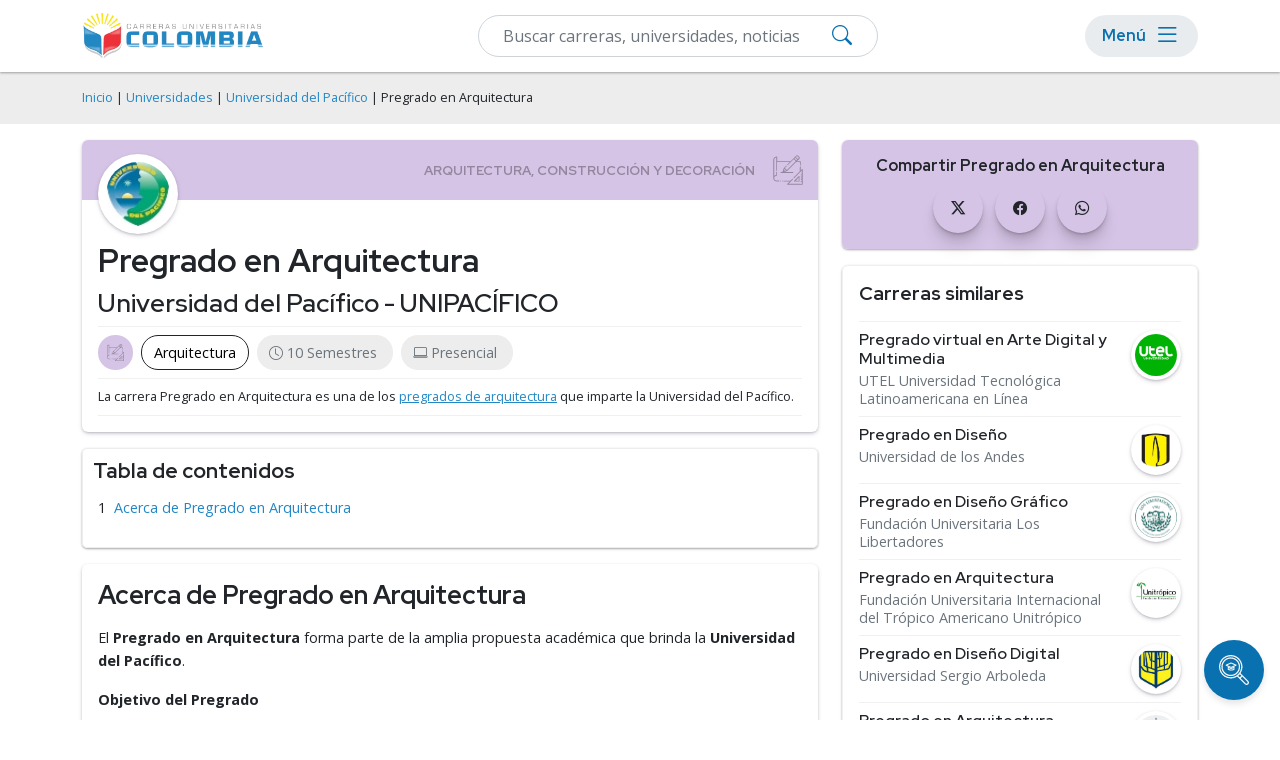

--- FILE ---
content_type: text/html; charset=utf-8
request_url: https://carrerasuniversitarias.com.co/universidades/universidad-del-pacifico/pregrado-en-arquitectura
body_size: 9962
content:
<!DOCTYPE html>
<html lang="es">
<head>
    <meta name="robots" content="index,follow" />
    
<!-- Google Tag Manager -->
<script>(function(w,d,s,l,i){w[l]=w[l]||[];w[l].push({'gtm.start':
new Date().getTime(),event:'gtm.js'});var f=d.getElementsByTagName(s)[0],
j=d.createElement(s),dl=l!='dataLayer'?'&l='+l:'';j.async=true;j.src=
'https://www.googletagmanager.com/gtm.js?id='+i+dl;f.parentNode.insertBefore(j,f);
})(window,document,'script','dataLayer','GTM-TQ655WV');</script>
<!-- End Google Tag Manager -->
    <meta charset="utf-8" />
    <meta name="viewport" content="width=device-width, initial-scale=1.0" />
    <title>Pregrado en Arquitectura - UNIPACÍFICO - Universidad del Pacífico</title>
    <link rel="stylesheet" defer href="/lib-common/css/site.min.css?v26.01.02" />
    <link rel="stylesheet" href="/lib-common/css/bootstrap.min.css?v26.01.02">
    <link rel="stylesheet" href="/css/root.min.css?v26.01.02">
    <link rel="stylesheet" href="/lib-common/css/style.min.css?v26.01.02">
    <link rel="stylesheet" href="/lib-common/css/intlTelInput.min.css?v26.01.02">
    <link rel="icon" href="/img/ico/favicon/favicon.ico?v26.01.02">
    <meta name="description" content="Conoce más sobre la carrera de Pregrado en Arquitectura que imparte la Universidad del Pacífico - UNIPACÍFICO. Plan de estudios, modalidades, costos, y sedes." />
    
    
    
<script type="application/ld+json">
{
	"@context": "https://schema.org",
	"@type": "BreadcrumbList",
	"itemListElement": [
		{
			"@type":"ListItem",
			"position":1,
			"name":"Universidades",
			"item":"http://carrerasuniversitarias.com.co/universidades"
		},
		{
			"@type":"ListItem",
			"position":2,
			"name":"Universidad del Pacífico",
			"item":"http://carrerasuniversitarias.com.co/universidades/universidad-del-pacifico"
		},
		{
			"@type":"ListItem",
			"position":3,
			"name":"Pregrado en Arquitectura"
		}
	]
}
</script>
    

    <link href='https://carrerasuniversitarias.com.co/universidades/universidad-del-pacifico/pregrado-en-arquitectura' rel='canonical'>

    <!--Start Google Fonts-->
    <link rel="preconnect" href="https://fonts.googleapis.com">
    <link rel="preconnect" href="https://fonts.gstatic.com" crossorigin>
    <link href="https://fonts.googleapis.com/css2?family=Open+Sans:wght@400;600;700&family=Red+Hat+Display:wght@400;600;700&display=swap" rel="stylesheet">
    <link rel="stylesheet" href="https://cdn.jsdelivr.net/npm/bootstrap-icons@1.11.1/font/bootstrap-icons.css">

</head>
<body>
    
<!-- Google Tag Manager (noscript) -->
<noscript><iframe src="https://www.googletagmanager.com/ns.html?id=GTM-TQ655WV"
height="0" width="0" style="display:none;visibility:hidden"></iframe></noscript>
<!-- End Google Tag Manager (noscript) -->

    <div class='bg-light h-nav'>
		<!-- Header -->
		<header>
			<nav class='navbar navbar-expand-lg navbar-light bg-white fixed-top box-shadow-2 h-nav'>
				<div class='container flex-row flex-nowrap'>
				<div class='d-flex flex-row'>
					<a class='navbar-brand pe-2 p-lg-0' href='/'>
						<img src='/img/logo.webp' height='50' width='181' alt='Carreras Universitarias de Colombia' class='d-lg-flex d-none img-fluid my-1'>
						<img src='/img/logo-mobile.svg' height='40' width='40' alt='Carreras Universitarias de Colombia' class='d-lg-none dflex img-fluid'>
					</a>
				</div>

					<!--Form-->
					<form action='/buscar' method='get' class='d-flex menuSearch'>
							<div class='col-12'>
								<div class='d-block position-relative'>
									<input type='text' class='form-control py-2' id='search' name='search' oninput='filterInput(this)' placeholder='Buscar carreras, universidades, noticias' required>
									<button type='submit' class='btn-searchMenu'><i class='bi bi-search'></i></button>
								</div>
						</div>
					</form>

					<div class='menu-responsive rounded-pill ms-2'>
						<button type='button' class='d-flex align-items-center btn btn-menu px-lg-3 py-lg-0 p-0' id='Btn-Menu'>
							<div class='d-lg-flex d-none m-0 me-2 text-s5'>Menú</div>
							<i class='bi bi-list'></i>
						</button>

						<div id='Modal-Menu' class='modalMenu'>
							<!-- Modal content -->
							<div class='container mt-4 pt-5'>
								<div class='position-relative'>
									<div class='modalMenu-content px-3'>
										<div class='modal-header px-0 py-1'>
											<div class='mb-0 text-s3'>Menú</div>
											<span class='close-1'><i class='bi bi-x'></i></span>
										</div>
										<div class='mobile__nav'>
											<nav>
												<!--first level-->
												<ul class='first-level'>
													<li><a class='nav-link' data-level-id='#menu1'>Áreas de Estudio</a></li>
													<li><a class='nav-link' data-level-id='#menu2'>Carreras</a></li>
													<li><a class='nav-link' data-level-id='#menu3'>Posgrados</a></li>
													<li><a aria-current='page' class='nav-link' href='/universidades'>Universidades</a></li>
													<li><a aria-current='page' class='nav-link' href='/rankings'>Rankings</a></li>
													<li><a aria-current='page' class='nav-link' href='/orientacion-academica'>Orientación Académica</a></li>
													<li><a aria-current='page' class='nav-link' href='/sobre-nosotros'>Sobre Nosotros</a></li>
													<li><a aria-current='page' class='nav-link' href='/noticias'>Blog</a></li>
												</ul>
												<!-- second level-->
												<ul class='second-level' id='menu1'>
													<li><a class='back__menu nav-link' data-level-id='#menu1'>Áreas de Estudio</a></li>
													<li><a class='nav-link' data-level-id='#menu1-1'>Psicología y Ciencias del Comportamiento</a></li>
													<li><a class='nav-link' data-level-id='#menu1-2'>Ciencias Económicas y Empresariales</a></li>
													<li><a class='nav-link' data-level-id='#menu1-3'>Computación e Informática</a></li>
													<li><a class='nav-link' data-level-id='#menu1-4'>Derecho y Leyes</a></li>
													<li><a class='nav-link' data-level-id='#menu1-5'>Ingeniería y Tecnología</a></li>
													<li><a class='nav-link' data-level-id='#menu1-6'>Ciencias Sociales y Humanidades</a></li>
													<li><a class='nav-link' data-level-id='#menu1-7'>Ciencias de la Educación</a></li>
													<li><a href='/explorar' class='nav-link fw-bold'>Explorar más categorías</a></li>
												</ul>
												<!-- second level-->
												<ul class='second-level' id='menu2'>
													<li><a class='back__menu nav-link' data-level-id='#menu2'>Carreras</a></li>
													<li><a href='/explorar/ingenierias-x-2' class='nav-link'>Ingenierías</a></li>
													<li><a href='/explorar/licenciaturas-x-1' class='nav-link'>Licenciaturas</a></li>
													<li><a href='/explorar/pregrados-x-3' class='nav-link'>Pregrados</a></li>
												</ul>
												<!-- second level-->
												<ul class='second-level' id='menu3'>
													<li><a class='back__menu nav-link' data-level-id='#menu3'>Posgrados</a></li>
													<li><a href='/explorar/doctorados-w-1' class='nav-link'>Doctorados</a></li>
													<li><a href='/explorar/especializaciones-w-5' class='nav-link'>Especializaciones</a></li>
													<li><a href='/explorar/maestrias-w-2' class='nav-link'>Maestrías</a></li>
												</ul>
												<!-- third level-->
												<ul class='third-level' id='menu1-1'>
													<li><a class='back__menu nav-link' data-level-id='#menu1-1'>Psicología y Ciencias del Comportamiento</a></li>
													<li><a href='/explorar/psicologia-z-y-1-57' class='nav-link'>Psicología</a></li>
													<li><a href='/explorar/psicologia-organizacional-z-y-1-1091' class='nav-link'>Psicología Organizacional</a></li>
													<li><a href='/explorar/psicologia-social-z-y-1-1097' class='nav-link'>Psicología Social</a></li>
													<li><a href='/explorar/psicologia-infantil-z-y-1-1095' class='nav-link'>Psicología Infantil</a></li>
													<li><a href='/explorar/psicologia-educativa-z-y-1-1096' class='nav-link'>Psicología Educativa</a></li>
													<li><a href='/explorar/psicologia-forense-z-y-1-1090' class='nav-link'>Psicología Forense</a></li>
													<li><a href='/explorar/psicologia-clinica-z-y-1-1093' class='nav-link'>Psicología Clínica</a></li>
													<li><a href='/explorar/terapia-ocupacional-z-y-1-1092' class='nav-link'>Terapia Ocupacional</a></li>
													<li><a href='/explorar/psicopatologia-z-y-1-1098' class='nav-link'>Psicopatología</a></li>
													<li><a href='/explorar/psicoterapia-z-y-1-1099' class='nav-link'>Psicoterapia</a></li>
													<li><a href='/explorar/neuropsicologia-z-y-1-1094' class='nav-link'>Neuropsicología</a></li>
												</ul>
												<!-- third level-->
												<ul class='third-level' id='menu1-2'>
													<li><a class='back__menu nav-link' data-level-id='#menu1-2'>Ciencias Económicas y Empresariales</a></li>
													<li><a href='/explorar/administracion-z-y-2-56' class='nav-link'>Administración</a></li>
													<li><a href='/explorar/administracion-de-empresas-z-y-2-45' class='nav-link'>Administración de Empresas</a></li>
													<li><a href='/explorar/administracion-y-gestion-publica-z-y-2-1115' class='nav-link'>Administración y Gestión Pública</a></li>
													<li><a href='/explorar/finanzas-z-y-2-62' class='nav-link'>Finanzas</a></li>
													<li><a href='/explorar/contaduria-z-y-2-64' class='nav-link'>Contaduría</a></li>
													<li><a href='/explorar/comercio-y-negocios-internacionales-z-y-2-80' class='nav-link'>Comercio y Negocios Internacionales</a></li>
													<li><a href='/explorar/recursos-humanos-z-y-2-60' class='nav-link'>Recursos Humanos</a></li>
													<li><a href='/explorar/marketing-z-y-2-63' class='nav-link'>Marketing</a></li>
													<li><a href='/explorar/logistica-z-y-2-1083' class='nav-link'>Logística</a></li>
													<li><a href='/explorar/gerencia-de-proyectos-z-y-2-1125' class='nav-link'>Gerencia de Proyectos</a></li>
													<li><a href='/explorar/administracion-en-salud-z-y-2-1133' class='nav-link'>Administración en Salud</a></li>
													<li><a href='/explorar/ciencias-economicas-y-empresariales-z-2' class='nav-link fw-bold'>Ver más</a></li>
												</ul>
												<!-- third level-->
												<ul class='third-level' id='menu1-3'>
													<li><a class='back__menu nav-link' data-level-id='#menu1-3'>Computación e Informática</a></li>
													<li><a href='/explorar/ingenieria-de-software-z-y-3-1214' class='nav-link'>Ingeniería de Software</a></li>
													<li><a href='/explorar/sistemas-z-y-3-1178' class='nav-link'>Sistemas</a></li>
													<li><a href='/explorar/ciberseguridad-z-y-3-1174' class='nav-link'>Ciberseguridad</a></li>
													<li><a href='/explorar/informatica-z-y-3-47' class='nav-link'>Informática</a></li>
													<li><a href='/explorar/inteligencia-artificial-z-y-3-1176' class='nav-link'>Inteligencia Artificial</a></li>
													<li><a href='/explorar/ciencias-de-datos-z-y-3-1173' class='nav-link'>Ciencias de Datos</a></li>
													<li><a href='/explorar/desarrollo-de-software-z-y-3-1227' class='nav-link'>Desarrollo de Software</a></li>
													<li><a href='/explorar/desarrollo-y-diseno-de-videojuegos-z-y-3-1171' class='nav-link'>Desarrollo y Diseño de Videojuegos</a></li>
													<li><a href='/explorar/transformacion-digital-z-y-3-1126' class='nav-link'>Transformación Digital</a></li>
													<li><a href='/explorar/programacion-z-y-3-1128' class='nav-link'>Programación</a></li>
												</ul>
												<!-- third level-->
												<ul class='third-level' id='menu1-4'>
													<li><a class='back__menu nav-link' data-level-id='#menu1-4'>Derecho y Leyes</a></li>
													<li><a href='/explorar/derecho-z-y-4-53' class='nav-link'>Derecho</a></li>
													<li><a href='/explorar/derecho-penal-z-y-4-1100' class='nav-link'>Derecho Penal</a></li>
													<li><a href='/explorar/derecho-civil-z-y-4-1101' class='nav-link'>Derecho Civil</a></li>
													<li><a href='/explorar/derecho-empresarial-z-y-4-1104' class='nav-link'>Derecho Empresarial</a></li>
													<li><a href='/explorar/derecho-procesal-z-y-4-1108' class='nav-link'>Derecho Procesal</a></li>
													<li><a href='/explorar/derecho-tributario-z-y-4-1103' class='nav-link'>Derecho Tributario</a></li>
													<li><a href='/explorar/derecho-administrativo-z-y-4-1109' class='nav-link'>Derecho Administrativo</a></li>
													<li><a href='/explorar/derecho-laboral-z-y-4-1106' class='nav-link'>Derecho Laboral</a></li>
													<li><a href='/explorar/derecho-internacional-z-y-4-1107' class='nav-link'>Derecho Internacional</a></li>
													<li><a href='/explorar/derecho-de-familia-z-y-4-1105' class='nav-link'>Derecho de Familia</a></li>
													<li><a href='/explorar/derecho-comercial-z-y-4-1102' class='nav-link'>Derecho Comercial</a></li>
													<li><a href='/explorar/derecho-y-leyes-z-4' class='nav-link fw-bold'>Ver más</a></li>
												</ul>
												<!-- third level-->
												<ul class='third-level' id='menu1-5'>
													<li><a class='back__menu nav-link' data-level-id='#menu1-5'>Ingeniería y Tecnología</a></li>
													<li><a href='/explorar/ingenieria-civil-z-y-5-1215' class='nav-link'>Ingeniería Civil</a></li>
													<li><a href='/explorar/ingenieria-industrial-z-y-5-1216' class='nav-link'>Ingeniería Industrial</a></li>
													<li><a href='/explorar/ingenieria-agronomica-z-y-5-1224' class='nav-link'>Ingeniería Agronómica</a></li>
													<li><a href='/explorar/ingenieria-de-telecomunicaciones-z-y-5-1142' class='nav-link'>Ingeniería de Telecomunicaciones</a></li>
													<li><a href='/explorar/electricidad-z-y-5-83' class='nav-link'>Electricidad</a></li>
													<li><a href='/explorar/electronica-z-y-5-1138' class='nav-link'>Electrónica</a></li>
													<li><a href='/explorar/ingenieria-mecatronica-z-y-5-1217' class='nav-link'>Ingeniería Mecatrónica</a></li>
													<li><a href='/explorar/ingenieria-mecanica-z-y-5-1219' class='nav-link'>Ingeniería Mecánica</a></li>
													<li><a href='/explorar/nanotecnologia-z-y-5-1140' class='nav-link'>Nanotecnología</a></li>
													<li><a href='/explorar/biotecnologia-z-y-5-1141' class='nav-link'>Biotecnología</a></li>
													<li><a href='/explorar/mecanica-automotriz-z-y-5-1143' class='nav-link'>Mecánica Automotriz</a></li>
													<li><a href='/explorar/ingenieria-y-tecnologia-z-5' class='nav-link fw-bold'>Ver más</a></li>
												</ul>
												<!-- third level-->
												<ul class='third-level' id='menu1-6'>
													<li><a class='back__menu nav-link' data-level-id='#menu1-6'>Ciencias Sociales y Humanidades</a></li>
													<li><a href='/explorar/antropologia-z-y-6-1087' class='nav-link'>Antropología</a></li>
													<li><a href='/explorar/arqueologia-z-y-6-1161' class='nav-link'>Arqueología</a></li>
													<li><a href='/explorar/bibliotecologia-y-archivistica-z-y-6-81' class='nav-link'>Bibliotecología y Archivística</a></li>
													<li><a href='/explorar/ciencias-politicas-z-y-6-67' class='nav-link'>Ciencias Políticas</a></li>
													<li><a href='/explorar/ciencias-sociales-z-y-6-52' class='nav-link'>Ciencias Sociales</a></li>
													<li><a href='/explorar/filosofia-z-y-6-1084' class='nav-link'>Filosofía</a></li>
													<li><a href='/explorar/geografia-z-y-6-1155' class='nav-link'>Geografía</a></li>
													<li><a href='/explorar/historia-z-y-6-82' class='nav-link'>Historia</a></li>
													<li><a href='/explorar/lengua-castellana-z-y-6-1159' class='nav-link'>Lengua Castellana</a></li>
													<li><a href='/explorar/literatura-z-y-6-54' class='nav-link'>Literatura</a></li>
													<li><a href='/explorar/paleontologia-z-y-6-1085' class='nav-link'>Paleontología</a></li>
													<li><a href='/explorar/ciencias-sociales-y-humanidades-z-6' class='nav-link fw-bold'>Ver más</a></li>
												</ul>
												<!-- third level-->
												<ul class='third-level' id='menu1-7'>
													<li><a class='back__menu nav-link' data-level-id='#menu1-7'>Ciencias de la Educación</a></li>
													<li><a href='/explorar/educacion-z-y-7-49' class='nav-link'>Educación</a></li>
													<li><a href='/explorar/pedagogia-z-y-7-1162' class='nav-link'>Pedagogía</a></li>
													<li><a href='/explorar/educacion-fisica-z-y-7-58' class='nav-link'>Educación Física</a></li>
													<li><a href='/explorar/docencia-universitaria-z-y-7-1163' class='nav-link'>Docencia Universitaria</a></li>
												</ul>
											</nav>
										</div>
									</div>
								</div>
							</div>
						</div>
					</div>
				</div>
			</nav>
		</header>
		<!-- fin de header -->
	</div>


    <div b-1gb9u5p4zn>
        <main b-1gb9u5p4zn role="main" class="pb-3">
            

    <div class="bg-light py-3">
        <div class="container">
            <div class="row">
                <span class="breadcrumbs small"> 
                    <a href="/" class="text-decoration-none">Inicio</a> |
                    <a href="/universidades" class="text-decoration-none">Universidades</a> | 
                    <a href="/universidades/universidad-del-pacifico" class="text-decoration-none">Universidad del Pacífico</a> | 
                    Pregrado en Arquitectura
                </span>
            </div>
        </div>
    </div>

    <div class="container">
        <div class="row">
            <div class="col-lg-8 col-md-7 col-12">
                <div class="container mt-3">
                    <div class="row">
                        <div class="rounded box-shadow position-relative p-0">
                            <div class="hero-pages category9 rounded-top">
                            </div>
                            <div class="d-flex flex-column p-3">
                                <div class="img-program bg-white box-shadow p-2 rounded-circle">
                                    <img loading="lazy" src="/logos/thumb/logo-universidad-del-pacifico.webp" alt="Universidad del Pacífico" class="img-fluid rounded-circle" width="100" height="100">
                                </div>
                                <div class="mt-2">
                                    <h1>Pregrado en Arquitectura</h1>
                                    <h2 class="fw-semibold">Universidad del Pacífico - UNIPACÍFICO</h2>


                                    <div class="programs-pill text-secondary d-flex flex-wrap border-top border-bottom pt-2 mt-2">
                                    <div class="category9-indiv-progr d-flex flex-row align-items-center rounded-pill px-2 py-1 me-2 mb-2 btn-category">
                                        </div>
                                        <div class="d-flex flex-row align-items-center rounded-pill btn-program px-2 py-1 me-2 mb-2">
                                            <a href="/explorar/arquitectura-z-y-9-73" class="px-1 m-0 text-decoration-none">Arquitectura</a>
                                        </div>
                                        <div class="d-flex flex-row align-items-center rounded-pill px-2 py-1 bg-light me-2 mb-2">
                                            <i class="bi bi-clock mx-1"></i><p class="pe-2 m-0">10 Semestres</p>
                                        </div>
                                    <div class="d-flex flex-row align-items-center rounded-pill px-2 py-1 bg-light me-2 mb-2">
                                        <i class="bi bi-laptop mx-1"></i><p class="pe-2 m-0">Presencial</p>
                                    </div>
                                </div>
                                <div class="border-bottom py-2">
                                    <p class="m-0 small">
                                        La carrera Pregrado en Arquitectura es una de los <a href="/explorar/arquitectura-pregrados-z-y-x-9-73-3">pregrados de arquitectura</a> que imparte la Universidad del Pacífico.
                                    </p>
                                </div>
                            </div>
                        </div>
                    </div>
                </div>
            </div>

           
            <div id="toc" class="mt-3">
                <div class="text-s3">Tabla de contenidos</div>
            </div>

            <div id="content">
                <div class="rounded box-shadow p-3 mt-3">
                    <h2>Acerca de Pregrado en Arquitectura</h2>
                        <p><p>El&nbsp;<b>Pregrado en Arquitectura</b> forma parte de la amplia propuesta académica que brinda la <b>Universidad del Pacífico</b>.&nbsp;</p><p><b>Objetivo del Pregrado&nbsp;</b></p><p style="box-sizing: inherit; border: 0px rgb(230, 230, 230); outline: 0px; vertical-align: baseline; background-image: initial; background-position: initial; background-size: initial; background-repeat: initial; background-attachment: initial; background-origin: initial; background-clip: initial; margin-bottom: 20px; padding: 0px; line-height: 1.7;">El programa de arquitectura, acorde a la misión de la Universidad del Pacifico como institución pública, imparte una educación con fundamentos en la investigación, la proyección social y la docencia, tiene como propósito orientar la formación integral del individuo, capaz de intervenir y ser partícipe de los procesos de transformación y construcción del hábitat sostenible, acorde a las necesidades humanas y ambientales de la región Pacífico Colombiana y con proyección Nacional e Internacional.</p><p style="box-sizing: inherit; border: 0px rgb(230, 230, 230); outline: 0px; vertical-align: baseline; background-image: initial; background-position: initial; background-size: initial; background-repeat: initial; background-attachment: initial; background-origin: initial; background-clip: initial; margin-bottom: 20px; padding: 0px; line-height: 1.7;"><b>Perfil Profesional&nbsp;</b></p><p style="box-sizing: inherit; border: 0px rgb(230, 230, 230); outline: 0px; vertical-align: baseline; background-image: initial; background-position: initial; background-size: initial; background-repeat: initial; background-attachment: initial; background-origin: initial; background-clip: initial; margin-bottom: 20px; padding: 0px; line-height: 1.7;">El arquitecto egresado de la Universidad del Pacifico está capacitado para elaborar y coordinar proyectos arquitectónicos ambientales, coordinar los pasos necesarios en la construcción de un proyecto arquitectónico en sus diferentes aspectos constructivos, como la elaboración del presupuesto, programación de la obra, residencia e interventoría de la misma. Así mismo, está facultado para desarrollar planes y proyectos de ordenamiento territorial urbano, desarrollar proyectos de diseño urbano, rural y paisajístico. Igualmente, está en capacidad de ejecutar proyectos para la conservación y restauración del patrimonio urbanístico y arquitectónico local, regional o nacional.</p><p style="box-sizing: inherit; border: 0px rgb(230, 230, 230); outline: 0px; vertical-align: baseline; background-image: initial; background-position: initial; background-size: initial; background-repeat: initial; background-attachment: initial; background-origin: initial; background-clip: initial; margin-bottom: 20px; padding: 0px; line-height: 1.7;"><b>Perfil Ocupacional&nbsp;</b></p><p style="box-sizing: inherit; border: 0px rgb(230, 230, 230); outline: 0px; vertical-align: baseline; background-image: initial; background-position: initial; background-size: initial; background-repeat: initial; background-attachment: initial; background-origin: initial; background-clip: initial; margin-bottom: 20px; padding: 0px; line-height: 1.7;">El perfil ocupacional del futuro profesional del programa de arquitectura de la Universidad del Pacifico es el siguiente:</p><p><ul style="box-sizing: inherit; border: 0px rgb(230, 230, 230); outline: 0px; vertical-align: baseline; background-image: initial; background-position: initial; background-size: initial; background-repeat: initial; background-attachment: initial; background-origin: initial; background-clip: initial; margin-right: 0px; margin-left: 35px; padding: 0px; list-style-position: initial; list-style-image: initial; line-height: 2;"><li style="box-sizing: inherit; border: 0px rgb(230, 230, 230); outline: 0px; vertical-align: baseline; background-image: initial; background-position: initial; background-size: initial; background-repeat: initial; background-attachment: initial; background-origin: initial; background-clip: initial; margin: 0px; padding: 0px;">Diseña espacios urbanos - arquitectónicos, lo cual implica el estudio, desarrollo y coordinación de proyectos arquitectónicos en diferentes campos y escalas y el trabajo interdisciplinario en la definición de proyectos de ordenamiento territorial y paisajismo, en el marco de lo ambiental sostenible.</li></ul><ul style="box-sizing: inherit; border: 0px rgb(230, 230, 230); outline: 0px; vertical-align: baseline; background-image: initial; background-position: initial; background-size: initial; background-repeat: initial; background-attachment: initial; background-origin: initial; background-clip: initial; margin-right: 0px; margin-left: 35px; padding: 0px; list-style-position: initial; list-style-image: initial; line-height: 2;"><li style="box-sizing: inherit; border: 0px rgb(230, 230, 230); outline: 0px; vertical-align: baseline; background-image: initial; background-position: initial; background-size: initial; background-repeat: initial; background-attachment: initial; background-origin: initial; background-clip: initial; margin: 0px; padding: 0px;">Aplica técnicas constructivas, esto implica el manejo y la coordinación de las obras necesarias para la construcción de proyectos arquitectónicos y urbanos en sus diferentes aspectos constitutivos.&nbsp; Incluye la elaboración de presupuestos, la programación de obra, la residencia y dirección de obra y la interventoría.</li></ul><ul style="box-sizing: inherit; border: 0px rgb(230, 230, 230); outline: 0px; vertical-align: baseline; background-image: initial; background-position: initial; background-size: initial; background-repeat: initial; background-attachment: initial; background-origin: initial; background-clip: initial; margin-right: 0px; margin-left: 35px; padding: 0px; list-style-position: initial; list-style-image: initial; line-height: 2;"><li style="box-sizing: inherit; border: 0px rgb(230, 230, 230); outline: 0px; vertical-align: baseline; background-image: initial; background-position: initial; background-size: initial; background-repeat: initial; background-attachment: initial; background-origin: initial; background-clip: initial; margin: 0px; padding: 0px;">Gestiona actividades propias de la administración pública y privada que tienen que ver con el territorio, la ciudad y la arquitectura, en funciones de control físico, planeación, curadurías, y oficinas de carácter privado que presten servicios en diseño, construcción, remodelación, adecuaciones locativas y mantenimiento de edificaciones.</li></ul></p><div><br></div><div><br></div></p>
                </div>
            </div>

            <div class='row margin-bottom-20'>  <div class='col-md-12'>    <div class='widget widget-highlight p-3 my-3 box-shadow-2 rounded'>      <h4 class='border-top-border-bottom'>        Sedes donde estudiar Pregrado en Arquitectura en la Universidad del Pacífico      </h4>      <ul class='list-unstyled d-flex flex-row flex-wrap overflow-auto overflow-custom py-3 py-md-0 mb-0'>        <li class='link-subcategory text-nowrap'>          <a class='d-flex flex-row rounded-pill ps-2 pe-3 align-items-center' href='/explorar/universidad-del-pacifico-p-l-1048-1982'>Sede Principal (Presencial)</a>        </li>      </ul>    </div>  </div></div>

            
        </div>

        <!--Publicidad en mobile-->
        <div data-device="mobile" data-location="Program-Lateral1" class="d-lg-none d-block"></div>

        <div class="col-lg-4 col-md-5 col-12">
            <!-- Lateral Contact Form -->

            <div class="box-shadow-2 rounded">
                <!-- Redes Sociales en mobile-->
            <div class="d-block hero-pages category9-bg mt-3 p-3 text-center rounded">
                <div class="mb-2 text-s5">Compartir Pregrado en Arquitectura</div>
                <div>
                    <ul class="list-unstyled mb-0">
                        <li class="d-inline-block px-1">
                            <a href="https://twitter.com/intent/tweet?url=http://carrerasuniversitarias.com.co/universidades/universidad-del-pacifico/pregrado-en-arquitectura" rel="nofollow" target="_blank" class="link-redes-footer text-decoration-none rounded-circle circle-card d-flex align-items-center justify-content-center text-dark">
                                <i class="bi bi-twitter-x"></i>
                            </a>
                        </li>
                        <li class="d-inline-block px-1">
                            <a href="https://www.facebook.com/sharer/sharer.php?u=http://carrerasuniversitarias.com.co/universidades/universidad-del-pacifico/pregrado-en-arquitectura" rel="nofollow" target="_blank" class="link-redes-footer text-decoration-none rounded-circle circle-card d-flex align-items-center justify-content-center text-dark">
                                <i class="bi bi-facebook"></i>
                            </a>
                        </li>
                            <li class="d-inline-block px-1">
                                <a href="https://api.whatsapp.com/send?text=http://carrerasuniversitarias.com.co/universidades/universidad-del-pacifico/pregrado-en-arquitectura" rel="nofollow" target="_blank" class="link-redes-footer text-decoration-none rounded-circle circle-card d-flex align-items-center justify-content-center text-dark">
                                    <i class="bi bi-whatsapp"></i>
                                </a>
                            </li>
                        </ul>
                    </div>
                </div>
                <!--Fin redes sociales en mobile-->
            </div>

            <!-- Whatsapp Button -->

            <div class='my-3 box-shadow-2 rounded border'>  <div class='text-dark text-start px-3'>    <h4 class='mb-0 py-3 border-bottom'>Carreras similares</h4>  </div>  <div class='px-3 pt-2'>    <ul class='list-unstyled m-0'>      <li class='list-title text-decoration-none mb-2'>        <div class='mb-0 lh-sm d-flex flex-row align-items-start justify-content-between pb-2 border-bottom'>          <div class='d-flex flex-column pe-2'>            <h2 class='mb-1 fw-semibold'><a class='link-hover-underline' href='/universidades/utel-universidad-tecnologica-latinoamericana-en-linea/pregrado-virtual-en-arte-digital-y-multimedia'>Pregrado virtual en Arte Digital y Multimedia</a></h2>            <p class='mb-0 lh-sm'><a class='link-hover-underline text-secondary' href='/universidades/utel-universidad-tecnologica-latinoamericana-en-linea'>UTEL Universidad Tecnológica Latinoamericana en Línea</a></p>          </div>          <a href='/universidades/utel-universidad-tecnologica-latinoamericana-en-linea'>            <img src='/logos/thumb/logo-utel-universidad-tecnologica-latinoamericana-en-linea.webp')' class='rounded-circle bg-white box-shadow p-1' width='50' height='50' loading='lazy' />          </a>        </div>      </li>      <li class='list-title text-decoration-none mb-2'>        <div class='mb-0 lh-sm d-flex flex-row align-items-start justify-content-between pb-2 border-bottom'>          <div class='d-flex flex-column pe-2'>            <h2 class='mb-1 fw-semibold'><a class='link-hover-underline' href='/universidades/universidad-de-los-andes/pregrado-en-diseno'>Pregrado en Diseño</a></h2>            <p class='mb-0 lh-sm'><a class='link-hover-underline text-secondary' href='/universidades/universidad-de-los-andes'>Universidad de los Andes</a></p>          </div>          <a href='/universidades/universidad-de-los-andes'>            <img src='/logos/thumb/logo-universidad-de-los-andes.webp')' class='rounded-circle bg-white box-shadow p-1' width='50' height='50' loading='lazy' />          </a>        </div>      </li>      <li class='list-title text-decoration-none mb-2'>        <div class='mb-0 lh-sm d-flex flex-row align-items-start justify-content-between pb-2 border-bottom'>          <div class='d-flex flex-column pe-2'>            <h2 class='mb-1 fw-semibold'><a class='link-hover-underline' href='/universidades/fundacion-universitaria-los-libertadores/pregrado-en-diseno-grafico'>Pregrado en Diseño Gráfico</a></h2>            <p class='mb-0 lh-sm'><a class='link-hover-underline text-secondary' href='/universidades/fundacion-universitaria-los-libertadores'>Fundación Universitaria Los Libertadores</a></p>          </div>          <a href='/universidades/fundacion-universitaria-los-libertadores'>            <img src='/logos/thumb/logo-fundacion-universitaria-los-libertadores.webp')' class='rounded-circle bg-white box-shadow p-1' width='50' height='50' loading='lazy' />          </a>        </div>      </li>      <li class='list-title text-decoration-none mb-2'>        <div class='mb-0 lh-sm d-flex flex-row align-items-start justify-content-between pb-2 border-bottom'>          <div class='d-flex flex-column pe-2'>            <h2 class='mb-1 fw-semibold'><a class='link-hover-underline' href='/universidades/fundacion-universitaria-internacional-del-tropico-americano-unitropico/pregrado-en-arquitectura'>Pregrado en Arquitectura</a></h2>            <p class='mb-0 lh-sm'><a class='link-hover-underline text-secondary' href='/universidades/fundacion-universitaria-internacional-del-tropico-americano-unitropico'>Fundación Universitaria Internacional del Trópico Americano Unitrópico</a></p>          </div>          <a href='/universidades/fundacion-universitaria-internacional-del-tropico-americano-unitropico'>            <img src='/logos/thumb/logo-fundacion-universitaria-internacional-del-tropico-americano-unitropico.webp')' class='rounded-circle bg-white box-shadow p-1' width='50' height='50' loading='lazy' />          </a>        </div>      </li>      <li class='list-title text-decoration-none mb-2'>        <div class='mb-0 lh-sm d-flex flex-row align-items-start justify-content-between pb-2 border-bottom'>          <div class='d-flex flex-column pe-2'>            <h2 class='mb-1 fw-semibold'><a class='link-hover-underline' href='/universidades/universidad-sergio-arboleda/pregrado-en-diseno-digital'>Pregrado en Diseño Digital</a></h2>            <p class='mb-0 lh-sm'><a class='link-hover-underline text-secondary' href='/universidades/universidad-sergio-arboleda'>Universidad Sergio Arboleda</a></p>          </div>          <a href='/universidades/universidad-sergio-arboleda'>            <img src='/logos/thumb/logo-universidad-sergio-arboleda.webp')' class='rounded-circle bg-white box-shadow p-1' width='50' height='50' loading='lazy' />          </a>        </div>      </li>      <li class='list-title text-decoration-none mb-2'>        <div class='mb-0 lh-sm d-flex flex-row align-items-start justify-content-between pb-2 border-bottom'>          <div class='d-flex flex-column pe-2'>            <h2 class='mb-1 fw-semibold'><a class='link-hover-underline' href='/universidades/pontificia-universidad-javeriana-cali/pregrado-en-arquitectura'>Pregrado en Arquitectura</a></h2>            <p class='mb-0 lh-sm'><a class='link-hover-underline text-secondary' href='/universidades/pontificia-universidad-javeriana-cali'>Pontificia Universidad Javeriana Cali</a></p>          </div>          <a href='/universidades/pontificia-universidad-javeriana-cali'>            <img src='/logos/thumb/logo-pontificia-universidad-javeriana-cali.webp')' class='rounded-circle bg-white box-shadow p-1' width='50' height='50' loading='lazy' />          </a>        </div>      </li>      <li class='list-title text-decoration-none mb-2'>        <div class='mb-0 lh-sm d-flex flex-row align-items-start justify-content-between pb-2 border-bottom'>          <div class='d-flex flex-column pe-2'>            <h2 class='mb-1 fw-semibold'><a class='link-hover-underline' href='/universidades/universidad-de-san-martin-de-porres/pregrado-en-arquitectura'>Pregrado en Arquitectura</a></h2>            <p class='mb-0 lh-sm'><a class='link-hover-underline text-secondary' href='/universidades/universidad-de-san-martin-de-porres'>Universidad de San Martín de Porres</a></p>          </div>          <a href='/universidades/universidad-de-san-martin-de-porres'>            <img src='/logos/thumb/logo-universidad-de-san-martin-de-porres.webp')' class='rounded-circle bg-white box-shadow p-1' width='50' height='50' loading='lazy' />          </a>        </div>      </li>      <li class='list-title text-decoration-none mb-2'>        <div class='mb-0 lh-sm d-flex flex-row align-items-start justify-content-between pb-2 border-bottom'>          <div class='d-flex flex-column pe-2'>            <h2 class='mb-1 fw-semibold'><a class='link-hover-underline' href='/universidades/escuela-de-artes-y-letras/pregrado-en-administracion-de-obras-de-arquitectura'>Pregrado en Administración de Obras de Arquitectura</a></h2>            <p class='mb-0 lh-sm'><a class='link-hover-underline text-secondary' href='/universidades/escuela-de-artes-y-letras'>Escuela de Artes y Letras</a></p>          </div>          <a href='/universidades/escuela-de-artes-y-letras'>            <img src='/logos/thumb/logo-escuela-de-artes-y-letras.webp')' class='rounded-circle bg-white box-shadow p-1' width='50' height='50' loading='lazy' />          </a>        </div>      </li>      <li class='list-title text-decoration-none mb-2'>        <div class='mb-0 lh-sm d-flex flex-row align-items-start justify-content-between pb-2 border-bottom'>          <div class='d-flex flex-column pe-2'>            <h2 class='mb-1 fw-semibold'><a class='link-hover-underline' href='/universidades/escuela-de-artes-y-letras/pregrado-en-diseno-interior'>Pregrado en Diseño Interior</a></h2>            <p class='mb-0 lh-sm'><a class='link-hover-underline text-secondary' href='/universidades/escuela-de-artes-y-letras'>Escuela de Artes y Letras</a></p>          </div>          <a href='/universidades/escuela-de-artes-y-letras'>            <img src='/logos/thumb/logo-escuela-de-artes-y-letras.webp')' class='rounded-circle bg-white box-shadow p-1' width='50' height='50' loading='lazy' />          </a>        </div>      </li>      <li class='list-title text-decoration-none mb-2'>        <div class='mb-0 lh-sm d-flex flex-row align-items-start justify-content-between pb-2 border-bottom'>          <div class='d-flex flex-column pe-2'>            <h2 class='mb-1 fw-semibold'><a class='link-hover-underline' href='/universidades/universidad-uk/pregrado-en-arquitectura'>Pregrado en Arquitectura</a></h2>            <p class='mb-0 lh-sm'><a class='link-hover-underline text-secondary' href='/universidades/universidad-uk'>Universidad Uk</a></p>          </div>          <a href='/universidades/universidad-uk'>            <img src='/logos/thumb/logo-universidad-uk.webp')' class='rounded-circle bg-white box-shadow p-1' width='50' height='50' loading='lazy' />          </a>        </div>      </li>      <li class='list-title text-decoration-none mb-2'>        <a class='d-flex flex-row rounded-pill p-2 justify-content-center text-center btn btn-primary' href='/explorar/arquitectura-pregrados-z-y-x-9-73-3'><small>Explorar más Pregrados en Arquitectura</small></a>      </li>    </ul>  </div></div>
        </div>
    </div>
</div>

<div class="my-5">
    <div class="card bg-block-hero border-0 rounded-0 m-0 py-5">
        <div class="card-body text-white my-5">
            <div class="container">
                <div class="col-md-8 col-ld-6">
                    <div class="text-s2">¿No era lo que estabas buscando?</div>
                    <p>Si este programa no se adapta a tus necesidades puedes buscar entre estos programas relacionados</p>
                    <a href="/explorar/arquitectura-z-y-9-73" class="btn btn-primary mb-3">Ver programas relacionados</a>
                </div>
            </div>
        </div>
    </div>
</div>

<!-- Publicidad en desktop -->
<div class="container  d-lg-block d-none">
    <div data-device="desktop" data-location="Program-Bottom" class="row my-3"></div>
</div>

<!-- Table of content generator -->
<script>
  document.addEventListener("DOMContentLoaded", function() {
        // Table of content creation tableofcontent.js
        createOrderedListOfHeadings();
  });
</script>
        </main>
    </div>

    <!-- Footer -->
    	<a href='/orientacion-academica'>
	<div class='floating-btn bottom-pos'>
		<img src='/lib-common/img/search.svg' loading='lazy' width='30' height='30'>
		<span class='btn-text'>
			Encuentra tu carrera
		</div>
	</div>
	</a>
<footer>
		<section>
			<div
				<div class='pre-footer d-flex flex-column align-items-center justify-content-center text-center py-5'>
				<div class='container fit-width'>
					<div class='d-flex flex-column flex-lg-row  align-items-center justify-content-center mb-sm-5 mb-md-2'>
						<div class='p-2'><a href='/categorias' class='link-pre-footer text-dark fw-bold'>Áreas de Estudio</a></div>
						<div class='p-2'><a href='/universidades' class='link-pre-footer text-dark fw-bold'>Universidades</a></div>
						<div class='p-2'><a href='/rankings' class='link-pre-footer text-dark fw-bold'>Rankings de Universidades</a></div>
						<div class='p-2'><a href='/noticias' class='link-pre-footer text-dark fw-bold'>Blog</a></div>
						<div class='p-2'><a href='/sobre-nosotros' class='link-pre-footer text-dark fw-bold'>Sobre Nosotros</a></div>
					</div>
					<div class='d-flex flex-column flex-lg-row justify-content-between align-items-center w-100'>
					<a class='d-flex align-content-center my-3' href='https://www.avenuglobal.com/' target='_blank'>
				<div class='avenu box-shadow-2 rounded-pill'>
						<img loading='lazy' src='/lib-common/img/avenu-logo1.webp' height='20' width='200' alt='Logo Avenu' class='img-fluid py-2 px-3'>
				</div>
					</a>
					<ul class='list-unstyled d-flex justify-content-center mt-3 gap-3'>
						<li>
							<a href='https://www.facebook.com/CarrerasUniversitariasColombia/' target='_blank' class='link-redes-footer rounded-pill bg-white text-decoration-none px-2 py-2 mb-2 d-flex justify-content-center align-items-center'>
								<i class='bi bi-facebook fs-5'></i>
							</a>
						</li>
						<li>
							<a href='https://www.instagram.com/carrerasuniversitariascolombia' target='_blank' class='link-redes-footer rounded-pill bg-white text-decoration-none px-2 py-2 mb-2 d-flex justify-content-center align-items-center'>
								<i class='bi bi-instagram fs-5'></i>
							</a>
						</li>
					</ul>
					</div>
					</div>
				</div>
			</div>
		</section>
		<section>
			<div class='bg-light small text-dark text-center fw-light py-2'>
				Universidades de Colombia © 2026 | 
				<a href='/politicas-de-privacidad' class='text-dark text-decoration-none'>Políticas de Privacidad</a>
			</div>
		</section>
	</footer>



    <!-- Archivo JS Bootstrap 5 -->
    <script src="/lib-common/js/bootstrap.bundle.js?v26.01.02"></script>
    <script src="/lib-common/js/site.min.js?v26.01.02"></script>
    <script src="/lib-common/js/intlTelInput.min.js?v26.01.02"></script>
    <script defer src="/lib-common/js/validations.min.js?v26.01.02"></script>
    <script src="/lib-common/js/whatsappButton.min.js?v26.01.02"></script>
    <script src="/lib-common/js/tableofcontent.min.js?v26.01.02"></script>

    <script>
        var adsEnabled = (0 == 1);

        document.addEventListener("DOMContentLoaded", function(event) {
            //Menú Principal y Modal
            //Get the Menu
            let attrLists = document.querySelectorAll("[data-level-id]");

            attrLists.forEach(attr => {
                attr.addEventListener("click", function (e) {
                    let levelId = e.target.dataset.levelId;

                    document.querySelector(levelId).classList.toggle("active");
                });
            })

            // Get the modal
            var modal = document.getElementById("Modal-Menu");

            // Get the button that opens the modal
            var btn = document.getElementById("Btn-Menu");

            // Get the <span> element that closes the modal
            var span = document.getElementsByClassName("close-1")[0];

            // When the user clicks on the button, open the modal
            btn.onclick = function () {
                modal.style.display = "block";
            }

            // When the user clicks on <span> (x), close the modal
            span.onclick = function () {
                modal.style.display = "none";
            }

            // When the user clicks anywhere outside of the modal, close it
            window.onclick = function (event) {
                if (event.target == modal) {
                    modal.style.display = "none";
                }
            }

            if(adsEnabled)
                CargarAvisos();

            // let modalPopupProgram = document.getElementById('Costos-y-Fecha-Inicio');
            // modalPopupProgram.addEventListener('hidden.bs.modal', () => {

            //     let seccionForm = document.getElementById("SeccionForm");
            //     let seccionGracias = document.getElementById("SeccionGracias");

            //     seccionForm.classList.remove('invisible');
            //     seccionGracias.classList.add('visually-hidden');

            //     let form = document.getElementById('frmContactFormPopup');

            //     form.elements['formType'].value = 'Submit';

            //     let elements = form.querySelectorAll('input[estado="valid"],select[estado="valid"]');
            //     elements.forEach(function(item){
            //         item.setAttribute("estado", "invalid");
            //     });

            //     let btn = form.elements['btnEnviar'];
            //     btn.disabled = false;
            //     btn.innerText = 'Recibir información por e-mail';
            // });

            // let modalPopupUniversity = document.getElementById('PopupUniversities');
            // modalPopupUniversity.addEventListener('hidden.bs.modal', () => {

            //     let seccionForm = document.getElementById("SeccionFormU");
            //     let seccionGracias = document.getElementById("SeccionGraciasU");

            //     seccionForm.classList.remove('invisible');
            //     seccionGracias.classList.add('visually-hidden');

            //     let form = document.getElementById('frmContactFormPopupUniversities');

            //     form.elements['formType'].value = 'Submit';

            //     let elements = form.querySelectorAll('input[estado="valid"],select[estado="valid"]');
            //     elements.forEach(function(item){
            //         item.setAttribute("estado", "invalid");
            //     });

            //     let btn = form.elements['btnEnviar'];
            //     btn.disabled = false;
            //     btn.innerText = 'Recibir información por e-mail';
            // });


        });

        var listInputTelefono = document.querySelectorAll("#txtTelefono, #txtPopupTelefono, #txtPUTelefono");

        if (listInputTelefono.length > 0) {
            for (let h = 0; h < listInputTelefono.length; h++) {
                let inputTelefono = listInputTelefono[h];

                if (inputTelefono) {
                    var DefaultCountry = "co";
                    inputTelefono.value = "+57";

                    var iti = window.intlTelInput(inputTelefono, {
                        initialCountry: DefaultCountry,
                        countryCode: DefaultCountry,
                        nationalMode: false,
                        autoHideDialCode: false,
                        separateDialCode: false,
                        autoPlaceholder: "off",
                        preferredCountries: ["mx", "us", "co", "cu", "ec", "gt", "hn", "ve"],
                        utilsScript: "/lib-common/js/utils.min.js",
                    });

                    inputTelefono.addEventListener('keydown', function() {
                        // Allow: backspace, delete, tab, escape, and enter
                        if (event.keyCode == 46 || event.keyCode == 8 || event.keyCode == 9 || event.keyCode == 27 || event.keyCode == 13 || event.keyCode == 107 || event.keyCode == 187 ||
                            // Allow: Ctrl+A
                            (event.keyCode == 65 && event.ctrlKey === true) ||
                            // Allow: home, end, left, right
                            (event.keyCode >= 35 && event.keyCode <= 39)) {
                            // let it happen, don't do anything
                            return;
                        }
                        else {
                            // Ensure that it is a number and stop the keypress
                            if (event.shiftKey || (event.keyCode < 48 || event.keyCode > 57) && (event.keyCode < 96 || event.keyCode > 105)) {
                                event.preventDefault();
                            }
                        }
                    });
                }
            }
        }
    </script>

    
<!-- Google ReCaptcha START -->
<script src='https://www.google.com/recaptcha/api.js?render=6Lc5xHAcAAAAAN_FFDw2nuhnItKl5ZHB1c6GyVLt'></script>
<script>
    document.addEventListener('DOMContentLoaded', function (event) {
        grecaptcha.ready(function () {
            grecaptcha.execute('6Lc5xHAcAAAAAN_FFDw2nuhnItKl5ZHB1c6GyVLt', { action: 'Click' })
                .then(function (token) {
                    let elements = document.getElementsByName('captcha');
                    Array.from(elements).forEach((element, index) => {
                        element.value = token;
                    })
                });
            setInterval(function () {
                grecaptcha.execute('6Lc5xHAcAAAAAN_FFDw2nuhnItKl5ZHB1c6GyVLt', { action: 'Click' })
                    .then(function (token) {
                        let elements = document.getElementsByName('captcha');
                        Array.from(elements).forEach((element, index) => {
                            element.value = token;
                        })
                    });
            }, 30000);
        });
    });
</script>
<!-- Google ReCaptcha END -->

    

<script defer src="https://static.cloudflareinsights.com/beacon.min.js/vcd15cbe7772f49c399c6a5babf22c1241717689176015" integrity="sha512-ZpsOmlRQV6y907TI0dKBHq9Md29nnaEIPlkf84rnaERnq6zvWvPUqr2ft8M1aS28oN72PdrCzSjY4U6VaAw1EQ==" data-cf-beacon='{"version":"2024.11.0","token":"f4c3567e5e084df393f6b811a8a5d417","r":1,"server_timing":{"name":{"cfCacheStatus":true,"cfEdge":true,"cfExtPri":true,"cfL4":true,"cfOrigin":true,"cfSpeedBrain":true},"location_startswith":null}}' crossorigin="anonymous"></script>
</body>
</html>

--- FILE ---
content_type: text/html; charset=utf-8
request_url: https://www.google.com/recaptcha/api2/anchor?ar=1&k=6Lc5xHAcAAAAAN_FFDw2nuhnItKl5ZHB1c6GyVLt&co=aHR0cHM6Ly9jYXJyZXJhc3VuaXZlcnNpdGFyaWFzLmNvbS5jbzo0NDM.&hl=en&v=7gg7H51Q-naNfhmCP3_R47ho&size=invisible&anchor-ms=20000&execute-ms=30000&cb=x42xkekbj07c
body_size: 48357
content:
<!DOCTYPE HTML><html dir="ltr" lang="en"><head><meta http-equiv="Content-Type" content="text/html; charset=UTF-8">
<meta http-equiv="X-UA-Compatible" content="IE=edge">
<title>reCAPTCHA</title>
<style type="text/css">
/* cyrillic-ext */
@font-face {
  font-family: 'Roboto';
  font-style: normal;
  font-weight: 400;
  font-stretch: 100%;
  src: url(//fonts.gstatic.com/s/roboto/v48/KFO7CnqEu92Fr1ME7kSn66aGLdTylUAMa3GUBHMdazTgWw.woff2) format('woff2');
  unicode-range: U+0460-052F, U+1C80-1C8A, U+20B4, U+2DE0-2DFF, U+A640-A69F, U+FE2E-FE2F;
}
/* cyrillic */
@font-face {
  font-family: 'Roboto';
  font-style: normal;
  font-weight: 400;
  font-stretch: 100%;
  src: url(//fonts.gstatic.com/s/roboto/v48/KFO7CnqEu92Fr1ME7kSn66aGLdTylUAMa3iUBHMdazTgWw.woff2) format('woff2');
  unicode-range: U+0301, U+0400-045F, U+0490-0491, U+04B0-04B1, U+2116;
}
/* greek-ext */
@font-face {
  font-family: 'Roboto';
  font-style: normal;
  font-weight: 400;
  font-stretch: 100%;
  src: url(//fonts.gstatic.com/s/roboto/v48/KFO7CnqEu92Fr1ME7kSn66aGLdTylUAMa3CUBHMdazTgWw.woff2) format('woff2');
  unicode-range: U+1F00-1FFF;
}
/* greek */
@font-face {
  font-family: 'Roboto';
  font-style: normal;
  font-weight: 400;
  font-stretch: 100%;
  src: url(//fonts.gstatic.com/s/roboto/v48/KFO7CnqEu92Fr1ME7kSn66aGLdTylUAMa3-UBHMdazTgWw.woff2) format('woff2');
  unicode-range: U+0370-0377, U+037A-037F, U+0384-038A, U+038C, U+038E-03A1, U+03A3-03FF;
}
/* math */
@font-face {
  font-family: 'Roboto';
  font-style: normal;
  font-weight: 400;
  font-stretch: 100%;
  src: url(//fonts.gstatic.com/s/roboto/v48/KFO7CnqEu92Fr1ME7kSn66aGLdTylUAMawCUBHMdazTgWw.woff2) format('woff2');
  unicode-range: U+0302-0303, U+0305, U+0307-0308, U+0310, U+0312, U+0315, U+031A, U+0326-0327, U+032C, U+032F-0330, U+0332-0333, U+0338, U+033A, U+0346, U+034D, U+0391-03A1, U+03A3-03A9, U+03B1-03C9, U+03D1, U+03D5-03D6, U+03F0-03F1, U+03F4-03F5, U+2016-2017, U+2034-2038, U+203C, U+2040, U+2043, U+2047, U+2050, U+2057, U+205F, U+2070-2071, U+2074-208E, U+2090-209C, U+20D0-20DC, U+20E1, U+20E5-20EF, U+2100-2112, U+2114-2115, U+2117-2121, U+2123-214F, U+2190, U+2192, U+2194-21AE, U+21B0-21E5, U+21F1-21F2, U+21F4-2211, U+2213-2214, U+2216-22FF, U+2308-230B, U+2310, U+2319, U+231C-2321, U+2336-237A, U+237C, U+2395, U+239B-23B7, U+23D0, U+23DC-23E1, U+2474-2475, U+25AF, U+25B3, U+25B7, U+25BD, U+25C1, U+25CA, U+25CC, U+25FB, U+266D-266F, U+27C0-27FF, U+2900-2AFF, U+2B0E-2B11, U+2B30-2B4C, U+2BFE, U+3030, U+FF5B, U+FF5D, U+1D400-1D7FF, U+1EE00-1EEFF;
}
/* symbols */
@font-face {
  font-family: 'Roboto';
  font-style: normal;
  font-weight: 400;
  font-stretch: 100%;
  src: url(//fonts.gstatic.com/s/roboto/v48/KFO7CnqEu92Fr1ME7kSn66aGLdTylUAMaxKUBHMdazTgWw.woff2) format('woff2');
  unicode-range: U+0001-000C, U+000E-001F, U+007F-009F, U+20DD-20E0, U+20E2-20E4, U+2150-218F, U+2190, U+2192, U+2194-2199, U+21AF, U+21E6-21F0, U+21F3, U+2218-2219, U+2299, U+22C4-22C6, U+2300-243F, U+2440-244A, U+2460-24FF, U+25A0-27BF, U+2800-28FF, U+2921-2922, U+2981, U+29BF, U+29EB, U+2B00-2BFF, U+4DC0-4DFF, U+FFF9-FFFB, U+10140-1018E, U+10190-1019C, U+101A0, U+101D0-101FD, U+102E0-102FB, U+10E60-10E7E, U+1D2C0-1D2D3, U+1D2E0-1D37F, U+1F000-1F0FF, U+1F100-1F1AD, U+1F1E6-1F1FF, U+1F30D-1F30F, U+1F315, U+1F31C, U+1F31E, U+1F320-1F32C, U+1F336, U+1F378, U+1F37D, U+1F382, U+1F393-1F39F, U+1F3A7-1F3A8, U+1F3AC-1F3AF, U+1F3C2, U+1F3C4-1F3C6, U+1F3CA-1F3CE, U+1F3D4-1F3E0, U+1F3ED, U+1F3F1-1F3F3, U+1F3F5-1F3F7, U+1F408, U+1F415, U+1F41F, U+1F426, U+1F43F, U+1F441-1F442, U+1F444, U+1F446-1F449, U+1F44C-1F44E, U+1F453, U+1F46A, U+1F47D, U+1F4A3, U+1F4B0, U+1F4B3, U+1F4B9, U+1F4BB, U+1F4BF, U+1F4C8-1F4CB, U+1F4D6, U+1F4DA, U+1F4DF, U+1F4E3-1F4E6, U+1F4EA-1F4ED, U+1F4F7, U+1F4F9-1F4FB, U+1F4FD-1F4FE, U+1F503, U+1F507-1F50B, U+1F50D, U+1F512-1F513, U+1F53E-1F54A, U+1F54F-1F5FA, U+1F610, U+1F650-1F67F, U+1F687, U+1F68D, U+1F691, U+1F694, U+1F698, U+1F6AD, U+1F6B2, U+1F6B9-1F6BA, U+1F6BC, U+1F6C6-1F6CF, U+1F6D3-1F6D7, U+1F6E0-1F6EA, U+1F6F0-1F6F3, U+1F6F7-1F6FC, U+1F700-1F7FF, U+1F800-1F80B, U+1F810-1F847, U+1F850-1F859, U+1F860-1F887, U+1F890-1F8AD, U+1F8B0-1F8BB, U+1F8C0-1F8C1, U+1F900-1F90B, U+1F93B, U+1F946, U+1F984, U+1F996, U+1F9E9, U+1FA00-1FA6F, U+1FA70-1FA7C, U+1FA80-1FA89, U+1FA8F-1FAC6, U+1FACE-1FADC, U+1FADF-1FAE9, U+1FAF0-1FAF8, U+1FB00-1FBFF;
}
/* vietnamese */
@font-face {
  font-family: 'Roboto';
  font-style: normal;
  font-weight: 400;
  font-stretch: 100%;
  src: url(//fonts.gstatic.com/s/roboto/v48/KFO7CnqEu92Fr1ME7kSn66aGLdTylUAMa3OUBHMdazTgWw.woff2) format('woff2');
  unicode-range: U+0102-0103, U+0110-0111, U+0128-0129, U+0168-0169, U+01A0-01A1, U+01AF-01B0, U+0300-0301, U+0303-0304, U+0308-0309, U+0323, U+0329, U+1EA0-1EF9, U+20AB;
}
/* latin-ext */
@font-face {
  font-family: 'Roboto';
  font-style: normal;
  font-weight: 400;
  font-stretch: 100%;
  src: url(//fonts.gstatic.com/s/roboto/v48/KFO7CnqEu92Fr1ME7kSn66aGLdTylUAMa3KUBHMdazTgWw.woff2) format('woff2');
  unicode-range: U+0100-02BA, U+02BD-02C5, U+02C7-02CC, U+02CE-02D7, U+02DD-02FF, U+0304, U+0308, U+0329, U+1D00-1DBF, U+1E00-1E9F, U+1EF2-1EFF, U+2020, U+20A0-20AB, U+20AD-20C0, U+2113, U+2C60-2C7F, U+A720-A7FF;
}
/* latin */
@font-face {
  font-family: 'Roboto';
  font-style: normal;
  font-weight: 400;
  font-stretch: 100%;
  src: url(//fonts.gstatic.com/s/roboto/v48/KFO7CnqEu92Fr1ME7kSn66aGLdTylUAMa3yUBHMdazQ.woff2) format('woff2');
  unicode-range: U+0000-00FF, U+0131, U+0152-0153, U+02BB-02BC, U+02C6, U+02DA, U+02DC, U+0304, U+0308, U+0329, U+2000-206F, U+20AC, U+2122, U+2191, U+2193, U+2212, U+2215, U+FEFF, U+FFFD;
}
/* cyrillic-ext */
@font-face {
  font-family: 'Roboto';
  font-style: normal;
  font-weight: 500;
  font-stretch: 100%;
  src: url(//fonts.gstatic.com/s/roboto/v48/KFO7CnqEu92Fr1ME7kSn66aGLdTylUAMa3GUBHMdazTgWw.woff2) format('woff2');
  unicode-range: U+0460-052F, U+1C80-1C8A, U+20B4, U+2DE0-2DFF, U+A640-A69F, U+FE2E-FE2F;
}
/* cyrillic */
@font-face {
  font-family: 'Roboto';
  font-style: normal;
  font-weight: 500;
  font-stretch: 100%;
  src: url(//fonts.gstatic.com/s/roboto/v48/KFO7CnqEu92Fr1ME7kSn66aGLdTylUAMa3iUBHMdazTgWw.woff2) format('woff2');
  unicode-range: U+0301, U+0400-045F, U+0490-0491, U+04B0-04B1, U+2116;
}
/* greek-ext */
@font-face {
  font-family: 'Roboto';
  font-style: normal;
  font-weight: 500;
  font-stretch: 100%;
  src: url(//fonts.gstatic.com/s/roboto/v48/KFO7CnqEu92Fr1ME7kSn66aGLdTylUAMa3CUBHMdazTgWw.woff2) format('woff2');
  unicode-range: U+1F00-1FFF;
}
/* greek */
@font-face {
  font-family: 'Roboto';
  font-style: normal;
  font-weight: 500;
  font-stretch: 100%;
  src: url(//fonts.gstatic.com/s/roboto/v48/KFO7CnqEu92Fr1ME7kSn66aGLdTylUAMa3-UBHMdazTgWw.woff2) format('woff2');
  unicode-range: U+0370-0377, U+037A-037F, U+0384-038A, U+038C, U+038E-03A1, U+03A3-03FF;
}
/* math */
@font-face {
  font-family: 'Roboto';
  font-style: normal;
  font-weight: 500;
  font-stretch: 100%;
  src: url(//fonts.gstatic.com/s/roboto/v48/KFO7CnqEu92Fr1ME7kSn66aGLdTylUAMawCUBHMdazTgWw.woff2) format('woff2');
  unicode-range: U+0302-0303, U+0305, U+0307-0308, U+0310, U+0312, U+0315, U+031A, U+0326-0327, U+032C, U+032F-0330, U+0332-0333, U+0338, U+033A, U+0346, U+034D, U+0391-03A1, U+03A3-03A9, U+03B1-03C9, U+03D1, U+03D5-03D6, U+03F0-03F1, U+03F4-03F5, U+2016-2017, U+2034-2038, U+203C, U+2040, U+2043, U+2047, U+2050, U+2057, U+205F, U+2070-2071, U+2074-208E, U+2090-209C, U+20D0-20DC, U+20E1, U+20E5-20EF, U+2100-2112, U+2114-2115, U+2117-2121, U+2123-214F, U+2190, U+2192, U+2194-21AE, U+21B0-21E5, U+21F1-21F2, U+21F4-2211, U+2213-2214, U+2216-22FF, U+2308-230B, U+2310, U+2319, U+231C-2321, U+2336-237A, U+237C, U+2395, U+239B-23B7, U+23D0, U+23DC-23E1, U+2474-2475, U+25AF, U+25B3, U+25B7, U+25BD, U+25C1, U+25CA, U+25CC, U+25FB, U+266D-266F, U+27C0-27FF, U+2900-2AFF, U+2B0E-2B11, U+2B30-2B4C, U+2BFE, U+3030, U+FF5B, U+FF5D, U+1D400-1D7FF, U+1EE00-1EEFF;
}
/* symbols */
@font-face {
  font-family: 'Roboto';
  font-style: normal;
  font-weight: 500;
  font-stretch: 100%;
  src: url(//fonts.gstatic.com/s/roboto/v48/KFO7CnqEu92Fr1ME7kSn66aGLdTylUAMaxKUBHMdazTgWw.woff2) format('woff2');
  unicode-range: U+0001-000C, U+000E-001F, U+007F-009F, U+20DD-20E0, U+20E2-20E4, U+2150-218F, U+2190, U+2192, U+2194-2199, U+21AF, U+21E6-21F0, U+21F3, U+2218-2219, U+2299, U+22C4-22C6, U+2300-243F, U+2440-244A, U+2460-24FF, U+25A0-27BF, U+2800-28FF, U+2921-2922, U+2981, U+29BF, U+29EB, U+2B00-2BFF, U+4DC0-4DFF, U+FFF9-FFFB, U+10140-1018E, U+10190-1019C, U+101A0, U+101D0-101FD, U+102E0-102FB, U+10E60-10E7E, U+1D2C0-1D2D3, U+1D2E0-1D37F, U+1F000-1F0FF, U+1F100-1F1AD, U+1F1E6-1F1FF, U+1F30D-1F30F, U+1F315, U+1F31C, U+1F31E, U+1F320-1F32C, U+1F336, U+1F378, U+1F37D, U+1F382, U+1F393-1F39F, U+1F3A7-1F3A8, U+1F3AC-1F3AF, U+1F3C2, U+1F3C4-1F3C6, U+1F3CA-1F3CE, U+1F3D4-1F3E0, U+1F3ED, U+1F3F1-1F3F3, U+1F3F5-1F3F7, U+1F408, U+1F415, U+1F41F, U+1F426, U+1F43F, U+1F441-1F442, U+1F444, U+1F446-1F449, U+1F44C-1F44E, U+1F453, U+1F46A, U+1F47D, U+1F4A3, U+1F4B0, U+1F4B3, U+1F4B9, U+1F4BB, U+1F4BF, U+1F4C8-1F4CB, U+1F4D6, U+1F4DA, U+1F4DF, U+1F4E3-1F4E6, U+1F4EA-1F4ED, U+1F4F7, U+1F4F9-1F4FB, U+1F4FD-1F4FE, U+1F503, U+1F507-1F50B, U+1F50D, U+1F512-1F513, U+1F53E-1F54A, U+1F54F-1F5FA, U+1F610, U+1F650-1F67F, U+1F687, U+1F68D, U+1F691, U+1F694, U+1F698, U+1F6AD, U+1F6B2, U+1F6B9-1F6BA, U+1F6BC, U+1F6C6-1F6CF, U+1F6D3-1F6D7, U+1F6E0-1F6EA, U+1F6F0-1F6F3, U+1F6F7-1F6FC, U+1F700-1F7FF, U+1F800-1F80B, U+1F810-1F847, U+1F850-1F859, U+1F860-1F887, U+1F890-1F8AD, U+1F8B0-1F8BB, U+1F8C0-1F8C1, U+1F900-1F90B, U+1F93B, U+1F946, U+1F984, U+1F996, U+1F9E9, U+1FA00-1FA6F, U+1FA70-1FA7C, U+1FA80-1FA89, U+1FA8F-1FAC6, U+1FACE-1FADC, U+1FADF-1FAE9, U+1FAF0-1FAF8, U+1FB00-1FBFF;
}
/* vietnamese */
@font-face {
  font-family: 'Roboto';
  font-style: normal;
  font-weight: 500;
  font-stretch: 100%;
  src: url(//fonts.gstatic.com/s/roboto/v48/KFO7CnqEu92Fr1ME7kSn66aGLdTylUAMa3OUBHMdazTgWw.woff2) format('woff2');
  unicode-range: U+0102-0103, U+0110-0111, U+0128-0129, U+0168-0169, U+01A0-01A1, U+01AF-01B0, U+0300-0301, U+0303-0304, U+0308-0309, U+0323, U+0329, U+1EA0-1EF9, U+20AB;
}
/* latin-ext */
@font-face {
  font-family: 'Roboto';
  font-style: normal;
  font-weight: 500;
  font-stretch: 100%;
  src: url(//fonts.gstatic.com/s/roboto/v48/KFO7CnqEu92Fr1ME7kSn66aGLdTylUAMa3KUBHMdazTgWw.woff2) format('woff2');
  unicode-range: U+0100-02BA, U+02BD-02C5, U+02C7-02CC, U+02CE-02D7, U+02DD-02FF, U+0304, U+0308, U+0329, U+1D00-1DBF, U+1E00-1E9F, U+1EF2-1EFF, U+2020, U+20A0-20AB, U+20AD-20C0, U+2113, U+2C60-2C7F, U+A720-A7FF;
}
/* latin */
@font-face {
  font-family: 'Roboto';
  font-style: normal;
  font-weight: 500;
  font-stretch: 100%;
  src: url(//fonts.gstatic.com/s/roboto/v48/KFO7CnqEu92Fr1ME7kSn66aGLdTylUAMa3yUBHMdazQ.woff2) format('woff2');
  unicode-range: U+0000-00FF, U+0131, U+0152-0153, U+02BB-02BC, U+02C6, U+02DA, U+02DC, U+0304, U+0308, U+0329, U+2000-206F, U+20AC, U+2122, U+2191, U+2193, U+2212, U+2215, U+FEFF, U+FFFD;
}
/* cyrillic-ext */
@font-face {
  font-family: 'Roboto';
  font-style: normal;
  font-weight: 900;
  font-stretch: 100%;
  src: url(//fonts.gstatic.com/s/roboto/v48/KFO7CnqEu92Fr1ME7kSn66aGLdTylUAMa3GUBHMdazTgWw.woff2) format('woff2');
  unicode-range: U+0460-052F, U+1C80-1C8A, U+20B4, U+2DE0-2DFF, U+A640-A69F, U+FE2E-FE2F;
}
/* cyrillic */
@font-face {
  font-family: 'Roboto';
  font-style: normal;
  font-weight: 900;
  font-stretch: 100%;
  src: url(//fonts.gstatic.com/s/roboto/v48/KFO7CnqEu92Fr1ME7kSn66aGLdTylUAMa3iUBHMdazTgWw.woff2) format('woff2');
  unicode-range: U+0301, U+0400-045F, U+0490-0491, U+04B0-04B1, U+2116;
}
/* greek-ext */
@font-face {
  font-family: 'Roboto';
  font-style: normal;
  font-weight: 900;
  font-stretch: 100%;
  src: url(//fonts.gstatic.com/s/roboto/v48/KFO7CnqEu92Fr1ME7kSn66aGLdTylUAMa3CUBHMdazTgWw.woff2) format('woff2');
  unicode-range: U+1F00-1FFF;
}
/* greek */
@font-face {
  font-family: 'Roboto';
  font-style: normal;
  font-weight: 900;
  font-stretch: 100%;
  src: url(//fonts.gstatic.com/s/roboto/v48/KFO7CnqEu92Fr1ME7kSn66aGLdTylUAMa3-UBHMdazTgWw.woff2) format('woff2');
  unicode-range: U+0370-0377, U+037A-037F, U+0384-038A, U+038C, U+038E-03A1, U+03A3-03FF;
}
/* math */
@font-face {
  font-family: 'Roboto';
  font-style: normal;
  font-weight: 900;
  font-stretch: 100%;
  src: url(//fonts.gstatic.com/s/roboto/v48/KFO7CnqEu92Fr1ME7kSn66aGLdTylUAMawCUBHMdazTgWw.woff2) format('woff2');
  unicode-range: U+0302-0303, U+0305, U+0307-0308, U+0310, U+0312, U+0315, U+031A, U+0326-0327, U+032C, U+032F-0330, U+0332-0333, U+0338, U+033A, U+0346, U+034D, U+0391-03A1, U+03A3-03A9, U+03B1-03C9, U+03D1, U+03D5-03D6, U+03F0-03F1, U+03F4-03F5, U+2016-2017, U+2034-2038, U+203C, U+2040, U+2043, U+2047, U+2050, U+2057, U+205F, U+2070-2071, U+2074-208E, U+2090-209C, U+20D0-20DC, U+20E1, U+20E5-20EF, U+2100-2112, U+2114-2115, U+2117-2121, U+2123-214F, U+2190, U+2192, U+2194-21AE, U+21B0-21E5, U+21F1-21F2, U+21F4-2211, U+2213-2214, U+2216-22FF, U+2308-230B, U+2310, U+2319, U+231C-2321, U+2336-237A, U+237C, U+2395, U+239B-23B7, U+23D0, U+23DC-23E1, U+2474-2475, U+25AF, U+25B3, U+25B7, U+25BD, U+25C1, U+25CA, U+25CC, U+25FB, U+266D-266F, U+27C0-27FF, U+2900-2AFF, U+2B0E-2B11, U+2B30-2B4C, U+2BFE, U+3030, U+FF5B, U+FF5D, U+1D400-1D7FF, U+1EE00-1EEFF;
}
/* symbols */
@font-face {
  font-family: 'Roboto';
  font-style: normal;
  font-weight: 900;
  font-stretch: 100%;
  src: url(//fonts.gstatic.com/s/roboto/v48/KFO7CnqEu92Fr1ME7kSn66aGLdTylUAMaxKUBHMdazTgWw.woff2) format('woff2');
  unicode-range: U+0001-000C, U+000E-001F, U+007F-009F, U+20DD-20E0, U+20E2-20E4, U+2150-218F, U+2190, U+2192, U+2194-2199, U+21AF, U+21E6-21F0, U+21F3, U+2218-2219, U+2299, U+22C4-22C6, U+2300-243F, U+2440-244A, U+2460-24FF, U+25A0-27BF, U+2800-28FF, U+2921-2922, U+2981, U+29BF, U+29EB, U+2B00-2BFF, U+4DC0-4DFF, U+FFF9-FFFB, U+10140-1018E, U+10190-1019C, U+101A0, U+101D0-101FD, U+102E0-102FB, U+10E60-10E7E, U+1D2C0-1D2D3, U+1D2E0-1D37F, U+1F000-1F0FF, U+1F100-1F1AD, U+1F1E6-1F1FF, U+1F30D-1F30F, U+1F315, U+1F31C, U+1F31E, U+1F320-1F32C, U+1F336, U+1F378, U+1F37D, U+1F382, U+1F393-1F39F, U+1F3A7-1F3A8, U+1F3AC-1F3AF, U+1F3C2, U+1F3C4-1F3C6, U+1F3CA-1F3CE, U+1F3D4-1F3E0, U+1F3ED, U+1F3F1-1F3F3, U+1F3F5-1F3F7, U+1F408, U+1F415, U+1F41F, U+1F426, U+1F43F, U+1F441-1F442, U+1F444, U+1F446-1F449, U+1F44C-1F44E, U+1F453, U+1F46A, U+1F47D, U+1F4A3, U+1F4B0, U+1F4B3, U+1F4B9, U+1F4BB, U+1F4BF, U+1F4C8-1F4CB, U+1F4D6, U+1F4DA, U+1F4DF, U+1F4E3-1F4E6, U+1F4EA-1F4ED, U+1F4F7, U+1F4F9-1F4FB, U+1F4FD-1F4FE, U+1F503, U+1F507-1F50B, U+1F50D, U+1F512-1F513, U+1F53E-1F54A, U+1F54F-1F5FA, U+1F610, U+1F650-1F67F, U+1F687, U+1F68D, U+1F691, U+1F694, U+1F698, U+1F6AD, U+1F6B2, U+1F6B9-1F6BA, U+1F6BC, U+1F6C6-1F6CF, U+1F6D3-1F6D7, U+1F6E0-1F6EA, U+1F6F0-1F6F3, U+1F6F7-1F6FC, U+1F700-1F7FF, U+1F800-1F80B, U+1F810-1F847, U+1F850-1F859, U+1F860-1F887, U+1F890-1F8AD, U+1F8B0-1F8BB, U+1F8C0-1F8C1, U+1F900-1F90B, U+1F93B, U+1F946, U+1F984, U+1F996, U+1F9E9, U+1FA00-1FA6F, U+1FA70-1FA7C, U+1FA80-1FA89, U+1FA8F-1FAC6, U+1FACE-1FADC, U+1FADF-1FAE9, U+1FAF0-1FAF8, U+1FB00-1FBFF;
}
/* vietnamese */
@font-face {
  font-family: 'Roboto';
  font-style: normal;
  font-weight: 900;
  font-stretch: 100%;
  src: url(//fonts.gstatic.com/s/roboto/v48/KFO7CnqEu92Fr1ME7kSn66aGLdTylUAMa3OUBHMdazTgWw.woff2) format('woff2');
  unicode-range: U+0102-0103, U+0110-0111, U+0128-0129, U+0168-0169, U+01A0-01A1, U+01AF-01B0, U+0300-0301, U+0303-0304, U+0308-0309, U+0323, U+0329, U+1EA0-1EF9, U+20AB;
}
/* latin-ext */
@font-face {
  font-family: 'Roboto';
  font-style: normal;
  font-weight: 900;
  font-stretch: 100%;
  src: url(//fonts.gstatic.com/s/roboto/v48/KFO7CnqEu92Fr1ME7kSn66aGLdTylUAMa3KUBHMdazTgWw.woff2) format('woff2');
  unicode-range: U+0100-02BA, U+02BD-02C5, U+02C7-02CC, U+02CE-02D7, U+02DD-02FF, U+0304, U+0308, U+0329, U+1D00-1DBF, U+1E00-1E9F, U+1EF2-1EFF, U+2020, U+20A0-20AB, U+20AD-20C0, U+2113, U+2C60-2C7F, U+A720-A7FF;
}
/* latin */
@font-face {
  font-family: 'Roboto';
  font-style: normal;
  font-weight: 900;
  font-stretch: 100%;
  src: url(//fonts.gstatic.com/s/roboto/v48/KFO7CnqEu92Fr1ME7kSn66aGLdTylUAMa3yUBHMdazQ.woff2) format('woff2');
  unicode-range: U+0000-00FF, U+0131, U+0152-0153, U+02BB-02BC, U+02C6, U+02DA, U+02DC, U+0304, U+0308, U+0329, U+2000-206F, U+20AC, U+2122, U+2191, U+2193, U+2212, U+2215, U+FEFF, U+FFFD;
}

</style>
<link rel="stylesheet" type="text/css" href="https://www.gstatic.com/recaptcha/releases/7gg7H51Q-naNfhmCP3_R47ho/styles__ltr.css">
<script nonce="z4jMaQO2wDacijsQd-rgiQ" type="text/javascript">window['__recaptcha_api'] = 'https://www.google.com/recaptcha/api2/';</script>
<script type="text/javascript" src="https://www.gstatic.com/recaptcha/releases/7gg7H51Q-naNfhmCP3_R47ho/recaptcha__en.js" nonce="z4jMaQO2wDacijsQd-rgiQ">
      
    </script></head>
<body><div id="rc-anchor-alert" class="rc-anchor-alert"></div>
<input type="hidden" id="recaptcha-token" value="[base64]">
<script type="text/javascript" nonce="z4jMaQO2wDacijsQd-rgiQ">
      recaptcha.anchor.Main.init("[\x22ainput\x22,[\x22bgdata\x22,\x22\x22,\[base64]/[base64]/bmV3IFpbdF0obVswXSk6Sz09Mj9uZXcgWlt0XShtWzBdLG1bMV0pOks9PTM/bmV3IFpbdF0obVswXSxtWzFdLG1bMl0pOks9PTQ/[base64]/[base64]/[base64]/[base64]/[base64]/[base64]/[base64]/[base64]/[base64]/[base64]/[base64]/[base64]/[base64]/[base64]\\u003d\\u003d\x22,\[base64]\x22,\x22ZBIHfcK7AFLCq2sGwo0EKsOBw40GwrJ5JXRXDQYyw48zM8Kdw4zDkz8fWRLCgMKqa27CpsOkw5xOJRpnHE7Dg1XCgsKJw43DrsKaEsO7w7oiw7jCm8KzGcONfsOkA11gw7p6MsOJwo5/[base64]/[base64]/CnF/[base64]/Dl8Oqw4bDl2Iuw4/Du8KQwonDjGzCssKNw7PDnMOZfMKSIwMqGsObSERLLlIqw4Bhw4zDvTfCg3LDuMOFCwrDmATCjsOKM8KjwozCtsOKw5USw6fDg1bCtGwVWHkRw4DDmgDDhMOTw4fCrsKGScOaw6ceGRZSwpUiDFtUKhJJEcO/Aw3DtcK1eBAMwr05w4vDjcKtacKiYhrDkWxkw4UyAU/CmH8bdcO6worCk0LCvGFXYsOofCx5wqHDnGIZw7IcYMK0worCpcOsCMOzw4zCg2LCoHN7w5pvwp3DvMODwoVSKsK0w77Dt8Klw6caBMO2ccOXJWPCjgnCtMOZw7BMc8O4GMKbw44ZDcKow53CtmkswrDDtH/Dqgs0Pw1ww4kISsKyw5vDkgrDqcKawqPDujMoOsOweMK7OF7DmADCixhrBgjDt2hVCMOFJQbDrMOowoJRSkzDkzrDgR7ChcOEKMKwDsOaw63Dm8OgwooTUlp1wrnCncOUKMObcRR4w5Mrw6DDoTwww5PDiMK6wojCgMOcw5dBE1RhN8OaWsKswo/CusKXOFLDucK4w7Y3Q8ORwr5zw44Xw6vCucOZcsK+DGJpaMO4S0DCn8K3Mk1QwoI5w79iU8OOQcKONTZRwqk2w6zCv8K1SgnDvsKSwpTDqUEWXcKDY11GIsOmPxLCt8OUYMKoX8K0DHrCpDrCssK7VwpvfzxBwpoKcAFCw57CpSDCihXDog/[base64]/Zy7Cn8KJQQbDul0kwrpGRMKBAsOEw55+WMKqT3bDvQgKwqAJwrktTGJCD8KKK8OPw4pHWMKGHsOjREp2wqLCjS/ClcKIwo9OLlVbbRYCw4XDk8O2w6nCkcOqVz/Dnm9re8K5w48NdsKZw6/CpjV0w7vCtcOTIyNewrATW8OuC8KtwplONl/DtG5naMO1ByrCs8KvAcKYS1XDgWnDi8OgYFMOw6RAwrzCmCrChDTCijLCgMOdwqvCqcKCJsOkw71fOcOWw6wXwqtGQMO2HQHCmQU9wqLCvsKfw4vDkzrCn1rCti1EPsOETcKILyXDpcOtw4FPw6IOZBzCuwjChsKCwrfChsKVwqDDj8K9wr7CrWXDogQsEy/[base64]/wod/w55xw7F0wqXCqRN1c8KBP8Ouw5kwwoXDsMO4LMKcRzHDicKrw77CoMKuwq86IsKtw7rDgzkkI8KvwpsKdztrX8OWwrVMPS1EwrwOwqdAwrXDicKow41Ew49zw7zCiwxvfMKDw7XCqcKzw5TDvxrCv8KcalIZw6ZiEcKgw6kMNkXCsRDDpngbw6bCowjDug/ClMObZcObwqN9wpPCg3HCnHnDv8KKCAXDisOOYcK0w6/DhEttBm3CjsKMZxrCgXJiw7vDn8KqVW/Dt8O3woI4woIEJMKxdcKOJEXCgmvDkmc2w5pCR1LCosKRw6HCssOtw7rCgsOgw4Aswok3wqvCkMKOwrXCpsOawrQuw7TCuxvCuGlmw6TCpcKGw5rDvMObwqfDtcKYD2zCssK2T30RNcOxIsO/GgfDtMOWw4RRw7/DpsOOwr/Dt0pZF8OQQMK3wpDCisO+OxvCnEBWwrDDmcOhwqzDjcKKw5QGw5kWwpLDpsOgw5LDisKtCsKjbATDscKgUsK8SmPChMK1CH/DicOdfWfDg8KtP8K7N8O8w5Y5w5wswpFTwrLDiSnCksOsRsKSwqvCpw/DrDstDyrCt18LbH3DvCPCl0jDsAPDucKew6dMw5PCicOCwp4Bw6YkAk0zwpcbTsOLa8O1H8OZw5Igw6sRwqPCtVXDlsK6EMK/w77CocKCw6JlSmjCrj/[base64]/DjC/ClsKUw4o5LUw8bMKawpXCp8KVwrTDpsO8w4LCoWU/KcO8w55zw4DDs8KaN0twwoHDrU8/R8KIw7zCp8OqD8OTwoVqI8OzDMKJZDQBw6RaWMO5w6zDsAvChsKQQyI9WDwGw7nCqxFUwrXDsh5LVcKDwq1nQ8Oqw4XDjgvDtMOewq7CqmtpLiDDgcKXHWTDoWRzDCDDosOYwo/[base64]/[base64]/CrThTJ8KEwoTCisOrw6nCmsO2wrRrTDTDnMOwwrfChmsUecOdwrd7TMOHw7pAT8OXw7/Dpwpnw5tgwovCkRIWWsOgwojDh8OgAMK8wprDr8KEfsOCwpDCmgx2WXIKaSjCocKpw65lL8OyMhNSw6fDu0/DlSvDk0QsQsKAw4w9WsK1wo4yw4jDlcOyLj3DqsKiZW7Co2/CicOxAsOBw47DllUXwpHCicO4w5bDgcKtw6XChFgeNsO9IWVyw77CrMKcw7zDo8OVwrfDk8KJwp8ew6lHTMKQw5/CrAFXQ3w+wpMPcsKZw4PCusKGw7RCwqLCtsOKacONwqXCrsO4Z3TDgMOCwoc+w4lyw6ZlfTQ8wrR3IVcTIMKjSUPDqx4DInBPw7zDkMOYVcOHUsONw4QCw7U7w47CqcK7w67DqsKwJVPDl1DDt3ZKcS/CpsOhw685SW1tw5PCnwRZwoLCpcKUBMOFwoM+wotRwpxewopvwoTDumfCkUnDgzPDlh/DtTdqPMOrJcKmXGDDggfDvgh/IcK5wo3CssK4w6UJTMOBBsOTwpXCnsK3NGXDusOewoIZwrhqw7PClsOjTmbCqcKmVMKrw4zCh8OOwoEsw6VhDzfDvsOHYmjClUrCjUg3MRtcdcKTw7DCom5ZaF7DocKkUsO5DcOXGhIsVgARFg7CkEbDosKYw7/CicKZwpRPw5vDkUbDuifCj0LDsMOuw4/[base64]/ClmEdw7kTacK/w4EMO3ZXw63CucK0JMKbwodHUB3DhMO/cMKOwovCksO5w6YiE8OvwqXCoMK6TcKRdDnDj8OTwofCpRjDkzjCuMOkwovDpcOWScO5w47CgcKVcSbChX/DkXbDtMOowrgdwqzDlRoKw6p9woxBKcKcwprCgA3DmcKrZ8ObMzxbT8KxGA/[base64]/Cq8OowqAZwpU0V1kZw7XCisOywq/Dil7DsMOjwo41D8KBQGRfDydcw6DDo3bCnsOCWMOuwoQrw719w49kTnjDgmlxOyxwSU3DmQnDl8ORwqwHwpnCkMOoa8KPw4YNw4DDqQTDvB/CnnVCaG47HcOACDFew67CnA9KFMOgw7xnfErDsWNhw64Kw415LnnDpRkvwoHDkMK2woEqCsOJwp9XagfDj3d/[base64]/CogHClgTCv8K/ZC/[base64]/DhRg3XnF8FsOfw71+QH8cdixjw5EMwokxDkt9C8KPw6sMw746a0U/KFpDcRzCu8OobHQFwqvDs8KkA8KPVVzDiSDDsAwiDV/DvsKkccKDcsORwqLDi3PDpxZmw6nDsCrCvsK0wq40SsO6w4dPwqIHwqTDosOnw6XDr8K/[base64]/DlVDCrG7DpcK0wpbCiMKbwoVSesOwwqjDvVQGRh3Dnz8mw5kNwo1iwqjCg17CrcO3w7vDvBd7wobCvcOTPyLCvcO1w75iw6jCgit+w7t5wrIywq1nwo/[base64]/[base64]/Cm8K7JMKgw5LDojAJZxUhGMKJQsKYcRfCkcObQMKSw45bBMKew5RNOcOSwoghB2vDmcOawojCq8O9w759Wxlqwq/DvnwMW0fCv3oEwpZQwr/DvlFfwq0qGR5iw6Qmwr7DhsK7w5HDoQNrwoo+T8OTwqYDFMOxwo7CpcKTS8KEw5wPWEU6w4XDo8OlVy7DmsKgw65vw7zDunIMwqlHTcKhwrbDv8KHCsKABh/DgQl9f3vCgsKNI0/Dq3PDv8KIwo/DqsO3w7w3bhLClWHCmHwEwqJAbcKhDsKuK0TDscO4wqBdwq1+WlPCrUfCgcKbERtOJgQ7CEDCgMKnwqAYw4jDqsK1wqctCQkqKFs4IMOhF8OSw6AqccKGwrtLwqMUw7vCmibDqjHDkcK4fT9/w6XCqyR+w6bDssKlw54Rw6lSNsKvwr0oCcKDwrwbw5TClMOpRcKTwpfChMOJXsKVAcKmVcOMLCnCswLDpTpWw5zDojBWPWTCoMOLc8ONw6BNwoszQMOKworDrsKwRwbCpClnw5HDjj/[base64]/[base64]/w5bDh8KXdFrCp8KdQDVuWVt+w5LCgmvDl1bDvQF5R8KGBTLCrU90RcO8FsOMLMO1w6/Dh8OAN20DwrvCncOJw5IhXSJLUTDCijF7w5zCp8KbUVLCiGZ5Oz/Dl3HDuMKsEQNKN3vDkVNyw60CwrvChcObwqTDp2vCvsK6NMObwqfCjR4HwpnCkFjDn1sAfl/DswhMw7AGQ8Okw6Myw7RzwrYmw4EBw7BSTcO9w6IQw7fDtjskTCfClMKcXMKmIMOPw60SOsOuajDCr10GwqzCkDbDq2tiwq8Sw64sDBNoKlvDsRHDiMOUFMOma0TDlcKiw4c3GBlVw7/[base64]/DmsO3PkPDsAV+w6rCsRDDqT3DscKzAmDDrk3Cl8OkbBY5w6cqwoIEfsOmP3wPw7jCp3/Dh8KvH2rCtF/[base64]/Cgz7DsGs3w4UdMMOGw6LDssOuw4fDlsOJNSzCnSR7w4/CrsOqFcOhwqobw5bCmR7DiCHDkwDCimF2DcOLZhvCmh1Vw6fCnU1nwrs/w408IRjDh8OMMMOAWMK/RsKKUsKRPcKBWHFYe8KzVcOMEmdOw7TDmVDChFrDmyfCk2/[base64]/CnMK7H8OADGsVw7w7XsOAwpUNJcOKASADwq7CisOTwpRXwrQmTULDul8MwrnDjsKHwoDDo8KEw6t/OyTCuMKgAmkHwrnDncKAGxM+KcOKwrPCkxfDkcOneG0awp3Cv8Kmf8OEaFPCpsONw4nDjsOgw5LDpWEjw4B4RScJw4RNSXg0ASDDssOrOFDCmEnCnGzDicOFBWrCmMKhNwbCiXDChVxuI8ORwqTCpmDDoWMGHl/CsnTDu8Kbwp8cCk4AQcOMUMKpwrLCuMOUeh/[base64]/[base64]/LCRXVMOAWCbCqX55wpAdw6jChw7CihzDosKnw5MUwo/DuXbCpsKMw5nClALDqsKKRcOYw6QnenjCiMKFTA4owpJBw63CicKqw4fDkcOpZ8KwwrlXbjHDrsODCsO4XcO6K8Osw7rCm3bCk8K5w4PCi29IDlEsw4FGaiPCrMKrUitzOyJjw4BSwq3Cl8OsAm7ChsKvOD/DhsOpw4zCgWjCqcK1acKnb8K3wqwTw5Qrw5DCqhzCv3vCmMKTw4JgGkF3IMKzwq7DtXDDtsKuLR3DvkMwwrTCosOlwpgFwp3ChsO8wrjCiTzDjXQccz3Cll8NJcKJFsO/w7IUa8KiY8OBOBkCw53CrsOWYDDCk8K4wrgvXV/[base64]/[base64]/VcKIw7Fcw5PCrcOEw79/wrfCojBKNMO9w4VMKHEwDmNOQC0rVsOrwpx5Kj7CvljCjRdjAFvCocKhw4FvbF5UwqE/HF1XJytHw4J3w7wUwqIGwrvCpy/[base64]/DvhzCiMOow7LDuSPCmcKxKBvDt8KNwqXDlCbDlCHDi1sew6VUA8Ogf8OtwqfCngrCjsOrwqprQsK6wo/CrMKSUEUYwoXDjnXCh8KowqNswogXJMKoHcKhAMOKQAgDwqJXIcK0wojDnkXCshlCwp3Cg8OhGcKsw6Amb8OpZRoqwql2wpIWbMKeA8KQQ8OIcUJXwrvCmMONE2ATXlN4Wk5zcE7DoGEBSMO3U8OpwoHDncKeYxRPU8OyAh8gasKew6/Dgw9xwqJVUi/CuhJQdULDhcORw6XDm8KrHlXCiXVAGD3ChH3DssKjGlbDgWchwrzCj8KUw7rDo33DlRAtwoHCgsOowqZ/w5nCpMO+O8OuUcKBw57Cs8OFSjQtBB/CssOQLcKywq8BA8OzBF3DjsKiI8KADkvDqFfCvsO0w4bCtFbDksKwI8O0w5fCiRwxUjfDrS8qw47DtcKGYcOZFcKXB8K2w7vDuGLCqsOYwpLCmcKIEnNMw7TChcO/wovCkxUuWsKyw7DCvxR6wrnDpMKEwr7DmsOXwrHCtMOlLsOewofCrnTDtiXDujYQw4txwqLCoE4DwrLDpMK0w53DgjtNHzVZRMObZMKgV8OuEcKWESxswpVyw7YXwoN/[base64]/DuzfDrsOIw7Rjw4k3wr0MwpBUw7PDiChxw4UyRxR0wr7Dj8Kfw6TCt8KHwqbDk8KIw7weWmoMYsKRw705QlFSPmJdc3bCjcKqwpc9NMKvwoUdVsKCVWTCuR/DucKBw6HDoEQhw47CuEt2FMKVw5vDq046F8OnX2/CpcK1w5vCtMKJbsOyIcOhw4PClh/[base64]/N2tnwrR5wpHDvsKWw53Cl8OWw6x+d8Oaw5QAwrXDpsODw5Ngf8O2SgbDk8OSwq9lFMKfwq7CosO4acKVw4Jlw7JPw5xZwoPChcKjw54/wo7CrFvDlmAHw5DDvgfCkTx8SkrCg2XDrcOyw7vCs1PCqMKuw47DoX3DssOndsOuw7nCuMOjSjxMwq7DgMOpcEjCm31cwrPDmyADwrNSGirDrRxdwqogSTfDki/DilXCrFFdNHACOMOYwo4AGsKrTg7Du8Onw47Dn8OXQcKvbMKDwqfCnj3Ch8OCNkgow4/CrH3DgMKEOsOoNsOww63DpMKBHcK1w7fCvcOuN8KUw4bCsMKKw5TCssO7QDR7w5TDmCTDtMK7w4F5cMKtw5IIccO+HsO/AS3CtMOqP8OydMOSwpMQRMOVwqnDtEJDwrg3JDA5AcOQUDHCkVpOO8OOTMO6w4bDpjXCkG7DlWJaw7/ClGkuwonCqz9SEgTDv8Ocw4Ucw4tMFwPCp1Rrwq3CsEAfHkzDmcOmw4zChRQQaMOZw4MjwoDDhsKTw5TDpMKPJMK4wp1FPMOkTcObTMOPOykuw7TCgcO6O8KnKDF5IMOIGg/DucOpw7MxeDjCkE7CjRbDpcOEw5vDsxTDoHLCgsOJwrkJwrZcwqcZwpfCucKvwofClSZXw5J7fFXDqcK6wpo7S1laYmk/F2fDhMKVexYyPQdmQsOXEMO4LcK5KiHCrMOpaCzDrsKueMK/w6bCokV/[base64]/[base64]/wq5ZdcKWw5U+wp5Uw48hHcKkw4vChcKQw59ze0HDmMOBfyMEI8KkWcO5CCDDkMOlNcKjODFWUcOJGnzCoMOTwoHDm8OoM3LDp8Kvw4zDgcKvIBA+wojCpkjCmUkuw4kkIMKDw7EnwqEiQsKWw4/[base64]/DmHnCoV7Dj8OIbg9VNzcjwoRKw5Muwo9+NihRw5/DscKuwrnDmWMewpgQw47Du8O+w4h3w4TCkcOdIn0ZwrYKNxQHw7TCgkp3L8OkwqLCvA9tKhXDt1Uxw5HCjmBEw7fCpcOqWi1maiHDjT7Cow0WaBICw557wocjEMOZwpHCvsKjQF0twoRWRznClsOewoIXwqBhwozConDCtsOpQR7CtT9DVcO/eAfDhDQtXcKzw741P355B8OMw6NMfcOYO8OjPH1mFQDCrcKgPsKfSlnDsMOTHxTDjiDDuQtZw6jDnEBQEcO/wpLCvmU/A245w5XCscKpbRMNZsOkCMKbwp3CuXnDvMK4aMO1wpZJw6nChMKSw7zCoWvDh1nDtsOvw4TCpW3CpGvCssKPw4kww7xHwpBNUwgYw6bDnsKXw4M6wqrCicKxXMOswpxhA8OZw59XPH/DpE1Xw59/w7sQw785wpPClcOXIXLCqmfCujLCqiHDtcObwozCjMKNecOWf8KdZVFlw41dw5vCi3rDk8OJDMKlw6F7w6XDvShlHTvDjBPCkit/wq7DjywXADLDvcOEXg5Nw5lXT8K0Q17CmAFeI8Opw5BXw7TDm8KcTRzDi8KhwpJqUcObCUzCojkYwrIBw4IBCmodw67Dn8Ozw5QkKU1aOjLCocK7MsKVYsO/w6NrKgRbwowcw7DCrUYsw6zDlMK5NcOmIsKJMMKcXV/ChnFjXXzCvcKTwoByEcK+w7LCtcKPaivDii3ClsOyPMKFwqQYwofCisOzwrzDg8KdUcKDw7HDu006VsONwq/Cg8OKdnfDr04BM8OaOyhEwpbDjsOpUXrCuUc/V8KkwrtdfiN2JQPCjsKKw4lKaMObA0XCtRjCpsKbw6lTwqwNw4fDkUzDixM/wpPCpcOuwpRzN8Kka8OHJy7CtsKrNn4XwploeFIiTFfCoMK8wqomT2pxOcKRwoHCjHnDlcKGw6Jfw5ZwwqvDjMKKWkc0B8OUKA/CgC7DvcOXw45+Gn7CrsK/VGzDgMKJw5gLw41dwrtAIlnCocOVcMKxHcKkL3RkwpzDlnpBNi3Cv1pFAsKAFUl/wpPCnMOsFC3Dh8ODMcOew4XCqMKZNMO8wq4cwq7DmMK+C8Ouw5HCi8KeYMKTIVLCtgDCgjIUW8K/w7PDgcOZw7V2w7IHLsK0w7RgPinCnj4daMOVCsK3bz8qw7xBesOkfMKXwqrCn8OFw4RvS2DDr8O1wqnDnyfDmjXCqsK2KMK2w7/DkUXDkT7DtHrCvS0OwqkbF8Ogw6TCrsKlw50ywr/[base64]/CgSo0e2RpwrzDq0/CisKpdcOdwrg7E8KMNcObwqTCtGs8FU81KMOgw5YNwpw+woNrwprChxvDpMK8wrMJw5zCvBsKw4s/[base64]/Cs8OWRk4pwpbDuE/CuVbDjxjCjEJfYEMNw6Vmw4zDqlvCplPDmsOlw6wQwr7Cg2IpS1NMwrjDvlgyLGVZBjXDisOfw7s6wpoAw61AGsKIJMKkw6ADw5A2R3fDkMO4w6sZw4PCqSs/wrc4a8K6w6LCgcKXe8KVG0TDvcKnw6bDtgJPDHRjwr4ZSsK3QMK8S0DCqsONw7XDtsOyCMOkNnolGmp/wo7CrAAZw4DDpgDClngfwrrCvMOgw5rDlTPDssK/BW4IF8KJw4vDgkR2wrLDusOBwq3DscK5ExfCrkxEJwtcaBLDrF/Cu03DtHIWwqULw6bDiMOvaGg7w6/Dq8KLw7oeeW7DmcKnfMOHZ8OXO8KXwr97CkMYwpRkwrLDnQXDmsK6cMKsw4TDmcKUwpXDsQR/TGJKw49EAcKsw70JABrDvT3CgcOjw57Do8KTw5vCmMKfHWfDsMKwwpPDlkfCo8OgIHHCm8OIwoHDkUzCuTsjwrMlw6bDgcOJXnptM1PDi8KBwojChcK2DsOhdcOVd8KUP8K4S8OKRzvDpRRQLMO2wp3DnsKnw73CgCYXbsKbwrjDiMOTf30cwp3Du8OiNnLCvVY/Dx/CmCgudMOqcjHCsCJoTTnCpcKxRy/[base64]/bQh8wqDCi8ORUMONw4fDth3Co3vClMK1w7vDtsKSOkLDlGDCl3HDnsK4OsOxX1xKXX0ZwoXCjSJAw5jDnsO5T8OLw4rDmGdsw7hXWcKjwrA4YW9KEHHCvXLDgRt1asOIw4BBYMOWwqsvQS3Cs2gMw4/Dv8KTC8KHUcKOBsOswoDCnsKow6VRwrxrbcOqKH3DhVdKw5DDgTPDiDdQwp8MIsOLw4xSwqXDvMK5wqgGX0Utwp3Ci8OTT1/CisKIcsKIw7wjw5QtDMOYKMOCIsKzw5InfcO0UmvCj3MyYVUlw4HDiGoewqLDoMK/asK4bMOzwq3DnMOFNGvDnsOEAn5rwoHCjMOtP8KtIHPDgsK/AzfCh8Kxwq1mw4BCwoDDgMKBcCRtJMOKU3PCnnNVLcKeFhDCg8KuwoB+Yz/CpmfCq3TCgzHDqHQMw61Uw63Ch2PCoQBvb8OHYQ4Gw6TCtsKeKFLCoB7CisO+w5odwo8/w6k4aSjChxrCpcOew7VYwrZ5cEsHwpMaFcOCFMOXO8OpwrZOw5HDgCocw5nDr8K1SjTCscKxw5xKwq7CnsK3IcOVQh3CijrDgzPCm0rCuTjDmVhXwrhqw5rDvsO9w4l8wrYkL8OfGBBBw57DssO7w6/DlH0Xw5Mew5jCoMOlw4JycFjCssKIZ8ONw5E9w4rCusKmDcKBHHV8w7syIklhwp7DvlTDsT/[base64]/w5gewopiwqTDoAXCl0UsNgNFEWvDhsOqHMOUIEzDusKIw7pOejQeCcOhwrUGD30pwoQWOMK1wq0HHAHCmjPCqMKTw6YSUcKJFMOlwoTCtsKgwpIkU8Knc8Osa8K6w5lHRMKQJS8YOsKOaxzDqcOuw4ZdM8OBYT/CmcKhw5vDtMOWwqU7ZApGVDQpwo/ClUUVw4xGennDtAXDvsKrPcKDw5/[base64]/[base64]/Cl8OPMcKFw7zCgsOtw4TCsxHDvsODZsO8w6JqwrPDmsKTw77CosKAVcO4dWF7YsK3CwzCtRDDmcO+bsO1woHDusK/[base64]/w6nDkBEDaMKpfsK1WnQ0w58gw5nCncOkLsOVwp5decONDcKbZChmw5zCjMKgG8OaHcKkbsKMEsOsYcOoEU4fE8K5wos7wq3CncOFw6hkID3CjMKJwpnCjDsJDTkaw5XCuE4iwqLDl3zDscKEwp8zQFnCk8KYLy/DnMO5Yl/ClCTCm150YMKlw4nDo8O1wopKHMKFWMK+woggw7PCgjtqU8OUacOPYy0Xw7HDh1pLwrc1JMOacsOVG1PDlmQuD8OkwrTCsSnCpcOOHsONWWJuM1E1w7B+Ei/DgF4Yw57DomPCm2Z2FBzDgw3Dp8Ocw4Yww4DDqcK2MsKVdCNbbMKzwqA3BmLDlMK1CsK6wo/[base64]/CjgR6wqxDw7htW1JVVcOZI8KVQsK/ScKgw7ovw5zDjsO9M2/[base64]/ClGg4LsO3wohmYGEhQMOVw4DCtngpw5PDjcObw6bDmsOBQDV6bsOPw77ChsOZA3zClcOrwrTCnAPCpcKvwrfDvMKdw697DiDDocKBV8OrDSXCocOdw4TCgB90w4TDglJ+w5nCnicxwp/Do8Kswpxvw6Y9wp/DjMKlZsK+wpzDuAs/[base64]/w6rDt8OWwp8WwrbDmH5Tw7NMwrU5wqk6YT3Dk0XDrXzChnzCqcOHTG7CvVZpQsKUTTHCosOXw5AxIEdgYVtyEMOzw7zCncOSMS/DqRBVPm8eWFLCiCcRdjYlTyUPU8KWHl3DsMKtAMKvwqnDj8KIZ2AsZSPClsOKWcO8w7HDpm/Dl2/[base64]/wr3DvX1BwqPCs2NKw6bCjHgFwoEvw7cBwrsZw70tw7d7AcK6wrLDh2HDocOgFcKmSMK0woLChTpVViUtdsKRw6jCvsOMRsKiwrtkwrg9JQFIwqbCgEICw5/CqBwGw5fCg0ARw7EXw7fDsCcIwrsnwrfCkMKpfiPDlitdQcOUVsKJwq3CisOIOCsza8Odw6TCjXrDuMK0w7zDnsOeU8KLPSIcVwICw63CpXNDwp/DncKLwp1nwqAXwr/[base64]/Co8Ktw5XCksOqe8OOw6cXw7bDvMKhKWx/TThMP8KpwrTDg0XDuV3CiD8Vw55/wpbCucOOM8K5PgrDml8dS8O3wqrCiB9ufnp+woDCmRkkw7sRbUvDhjDCu3stB8KMw6DDgcKXw5hqX2DDgsKSwrPCgsOXUcOwbsOaLMKmwonDjgfDqTLDjcKiJcOfC1nCki9DBsOtwp8zNsOvwq0JPcK/w7xewoN3EcOxwrbDp8KyVjcdw4vDicKnJG3DmlXCv8OIJBPDvxhIDmd1w6LCs13DpzrDrgYGV0vDpz/Cm0YVbTMsw7HCtMOaeWPCnU5KSRltcMO5wr7DrVFFwocpw7cpw5wewr7Cs8KrGS/[base64]/DksKIwq7DiU4NG8OVwrTCkcK6w7FjVcOCGVbDlcO7LSDCiMKQYcKEBEBYWiBGw6o/A0R7QsO/U8KAw7jCtcKAw6UFV8KmFcK/EAxCKsKMwo7DmlXDjX3DqnbCrVc0GMKTWsOxw59Yw7Y8wrNuYCjCmMK8bxLDjcKxRMKRw4NXw65kOMKSw7nClsO9wovDiC3DtsKIw5DCncOuckfClHgqfsO3wojCl8KpwoZJVB4lDkHCvCsxw5DChUY7wo7CkcKrw5nCkMOgwoPCgUvCtMOaw4PDvT/Ck1DDk8KoKAwKwrprcjfClsOCw7jDrQXDjEHCoMOBJQ9NwqUnw5QsZA4ObXgKRSZBKcKlHcK5IMKlwpPCnwHDgcOSw5lwdx5/Bw3CmTcAw5LCsMKuw5jChmtxwqjDvC5kw6jDlwJpw605N8Khwq9NL8KUwqs1Whczw67DklFeAUQ+esKVw4pAcworDMK6dS/CmcKNIVHCscKvGMOZOnDDgcKKw4pzFcKAwrRzwoXDtXpaw6HCvWPDk0HCgsOaw4LCiShVFcOfw4EqUBvCksKVIUETw7Y6A8OpXjtmbMO6wr5qXMKMwp/DgEnCqcKvwoMrw4ZFI8Ofw5Ybc3ZmRh9Gw6lmfgnCjyQFw4/CosKSVn9wNsK9AcO9GwlRwqLDuVxjahlEN8Kwwp3Dqzo7wqp6w5plO0vDlE7CisKYK8KFw4DDsMOBwr3ChMOKaxnCmsKUEBbDh8OSw7JJwrvDkMKiw4NHasOuwolKw613w5/DvGN+w6pFQMO2wqVSF8Opw4XChcODw7Mmwr/DjcOpWsKdw4VXw7zCtCwbfsKFw444w5PCnnrCi2HCsTYWwr5Kb3bCnFXDpQALwr/Dg8OONiV9w69cdkbCmMOKw7nCmAbDrT7DozLCkMOGwqJPw6cNw7zCtEXDvcKMYsOAwoEQf3hvw68Ow6JpUE9mWsKCw4BEwrHDpC8iwqPCpH/CnVnCond+wpTCqsKnwqrCszclw45Aw49uGMOtwqHCkcKYwrTDocKmVGkbwrjCsMKUVjDDrcOqw4wOw4XDpcKaw5cWd0nDmMK/JC/Du8KswrRBZDNSw7NXYMO7w7XCv8OpK0AawoUJXcOZwrN0BCdzwqZmcm3Dq8Knaz/DmkYCSMO/wq7CgsOsw4XDrsOZw6Jxw5fDgcOowplMw5PCosOcwoPCu8OfbhYmw43Cq8O8w4vDojkROCRlw5LDgcOSK3DDrFrCo8OdY0LCicOAT8KJwqPDu8Oxw4HCucKUwoIjwpMiwrJYw4HDuVXCsk/DrW7DqMKQw5zDjXB4wqlYN8KAJMKJK8OnwpzCnMO4dMK/wq5QCEt9O8KfPcONwqIjwoBpRcKXwoYefCFUw417dMKqwq0uw7rDq1pqXxHDoMOzwoHCo8O/[base64]/[base64]/DrMKvwrssw4XCskkQw7JQw73CkkvClsKiw73CoMOlBMOLCcODMcOcKcK1w6lKbsOfw6HDhklDbsOdF8KtQsOKEcOnAADCgsKWwpAgDjrCp33Dk8KUw4fDiD9SwqlAwqLDmxnCgFsCwrvDp8KLw4XDnkF+w5BBDcOkHMOgwoB9eMOIK0kvw5/Chx/[base64]/CgsKKYcOFw4nCmjJQwpNvwopPWk/DqVDDtERjPBESw493FcOSH8KJw6lxIsKOaMOVSkAxw6DCsMKJw7vDqFHDhjfDsC1Gw4B7w4V6wobClnNfwpbCqxI9LcKEwr8uwr/CncKBw44Ywo06PcKAdWbDoXB6EcKEfT0Bwo7Ch8OBfMKWH2Iww5F2R8KWNsK6w7B0w5jCisOGUSEOw6dlwr7CshXDhMOjZsOLRj/Di8Kgw5lgw6EFwrbDpknDgFd/w4c0KwbDsxgMEsOgwpLDsVo9w4XCi8ODbGkAw47DrsOTw6vDtMKZUjFwwrcjwoLCtxJjTQnDvyLCvcOWwobDrwJbD8KoK8Oowr7DoFvCtVLCp8KDPHgtw65+M07Dn8ODdsK5w6zDimLCicO7w6o+SwJ/w7zCgMKlw6sDw4HCpFXCnwLDsXgaw4nDh8KRw5fDscK8w6DCkS0Nw7ZvZ8KEGVPCsSHDhmcEwoQzeHsAVcKOwrxhO3g9SW/CqDXCosKlY8KfaXjCvz4ww7FXw6vCn29gw5IMVyDChcKAw7Ntw7rCvMOBVVoCwpHDp8KKw6sAO8O2w7JFwoTDpcORwoUew54JwoHChMOQLgrDphzDqsOQRx0NwpcWDzfDkMKsG8O6w5J/w5Mew5LDmcKVwogXwq3CicKfw5rDkFclaDXCuMK8wo3DhnJzw7B9wrHCvXNawpvDognDpMKkwrNYwpfDtcOGwoUgRsKdOcOhwobDicKZwotRCE5vw4oFw77CoBfDl2NUaGcMDl7Dr8KsWcK/w7p3F8OHfcKiYQoSU8KrJjQVwrxdwoY8b8K2CMOlwoDCuybDoFZcR8KIwo3DtUAZdsK7UcOuWlFnw4HCn8ORPHnDlcK/wpY0Dz/Dq8KIw5t6DsK7VlXCnG15wp8vwrjCiMOZAMO6wobDusK2wozCgXxow4jCg8K1FwbDscONw5tZJ8K2Pg4zEsK6T8Ovw7/DnVANAMOgYsOUw7LCgBbCmMO1IcKQHDLDiMKse8K9wpEXfgBFbcKzBsKEw7PCqcKHw651WMK3KsOcwr1vwr3Dt8KcDxHDhC0ow5VNN2wsw4LDmg/DssOXOgN5wq4tFE7Dg8O/[base64]/DucKZRMKqaCZecSZ+V8Okw5/CpcKqXTAyw6U3w7zDhcOAw7Y3w5fDmCIuw4/CmCfCqVLCsMKuwoUhwrrCm8OjwocIw4nDs8KZw7fDvsOeFsOkdnfDslYbw5/Cm8KBwodewpXDr8Oew5EqNi/Dp8O/[base64]/DosKoLmrDuWckK8OvCMK0ZMKGw4djAwDCr8O5w5LDmsOLwprCuMKew606MsKswrvDnsOoJTrCtcKWXMOsw61nwrzCv8KPwqgkDMOwTcKXwowlwp7CmcKLZlXDrcK7w7jDg3UswogdHMK3wrltfSvDgMKMKBhJw5LCrAJgwq/DnXvCmQjDuyHCvjh8wqbDq8KEw47Cr8O2wqNqbcOmecKXYcKEFWfCgsKSBQJbwrPDtWVbwqQxPQ0TIggkw6XCicOiwprCo8K0woh2w50VbxkZwppAWzLCkcOOw77DqMK8w5/[base64]/DtsKRw4LCuMKCD8KQWggsekjCr8O/w74TE8OSw6rCiD/CgsOow4bCksKuw4rDsMKaw5fCk8O4woQOwoNXwpHCjsKCJGHDqMKjditWw5lVGwJPwqfDo07CqRfDrMKjw69uQiPCq3FzwozCvAHCpsKBdcOeIcKNdWPCt8KoTFvDoX44TcO3ecOqw6Uzw6dwLWtXwpxgw4kfZsOEN8KlwqRWFcOPw4XCisOyPwoDw5BJw5vCsx1hw7/CqcKyGDDDmMKQw4s/OcKtN8K4wonDq8OeK8OgcA9OwrknOcOhXsK2w7HDmwB6wpltHDNMwqTDsMOECcOXwplCw7TCs8OswqfCqxxEdcKMTMO7LDHCvV7CqsKRw77CvsKzwp7CjcK7I3xSw6lKSgwzTMO/YH7Cq8O8VsKsbsK8w73CqTHDqggrwrpLw4dCwpLDsGZCI8OXwqTDkAlww79fGMK7wrjCosOnw7dXCcKwEitGwp7DisKBcMKwdMK/G8KiwrU7w7nCiSYow4MrFRoyw5DDjMO0woPCumtbZsOBw7LDmMKVW8OiBsOkSDwEw55Kw7nCjsKkw47Cr8OUL8OQwrdWwrwoY8OKwp/CrX1QYMKaOMOXwpVIJ13DrHXDuXrDo0vDoMK7w4tiw4PDtcOkw5V3AzfCvQrCowNxw7YCc0PCsnnCvMO/w6xcGRwJw6bCsMKlw6nCrMKDHAUIw4JPwqMCHW8NVMObC1zCr8K2w6nCl8Kyw4HDhMO5w6/DpmnCqsO/SSrDvDNKE0Edw7zCl8OgDMObNcK/BzzDpsKyw5dSXcO7CDhFacK9EsKycD7DmmjDqsOrw5bDhcORCcKHwrDDnMKcwq3DqWYvwqEaw5Y8YEAQQyx/wpfDsyDCtnbCjCnDmBHDtDrDqjvDsMKNw6wZMRXCukI9FcOjwooZwo/CqMK2wr04wrksJsOMJ8KtwrpeIcKFwrvCosK/w6piw5pXwq08woF/HcOIwoYOPz/CsUUdw6DDrA7CpsOMwokMOnDCjh4dwoBKwrwPOMOhdMO+w7R4w6sUw4wJwrNidBHDsRbCpHzDu0NRwpLDh8KNGsKFw7HDhcK/[base64]/wojDjsOEwofCmcKsJsKFGsKsQn4/TcO/[base64]/[base64]/fcKHwpsSdWfCqcOkEH0/wqUlOxwfFmESw5PCvMO+wqZFwobDn8OhT8ODJMKGCynClcKTAcOEXcOJwo9/HAfClMOnFsO5M8Ksw6hhKS5fwpfDugoIGcOww7PDncKBwrIsw7DCkhA5Xg9NN8KGeMKcw6Eawqh/ecOsXVlvw5rCiWnDsGbCu8K+w6/Cn8KlwpwEw786F8O9w4/CmMKEXkHClzhPw63DmnpHw7cTDcO0SMKSGAMQwqdwIcK4wqjDrMO8LcOVesO4wpxFTxrCj8KOCsOYRcK6FisJwrBtwqk8SMOFw5vCnMK/wqMiP8K1RWlYw6E5wpbCk1rDmsOFw7k1wr3DsMOPAMK9B8KnVg9NwpAPEivCkcK1IVBDw5rCusKXcMORcxzCi1bCmDkFYcKrVsOBYcK/FcKPV8OOJsKyw5HCjRfDs0XDmcKLRl/CrUDCoMK/fsKrw4HDn8O7w7RGw5zCvXsEOVPCr8K3w77DojHDtMKYwoAaDsOCPcKwUMKKw7M0w6bDtkXDplHCsXLDhyXDhhTDu8Ogwrdzw6DCiMOjwrtRwrxCwqQ/wpM2w7nDicK5LBXDpSjCqxjCj8OAUMO+W8KHIMKdacKcLsK5NUJfHAvDnsKBOsOHwqEhKBoiLcO2wr9eDcOSIsOWMsKYwpPDlsOawqwsNcOONnnCiGfDoVzDslnCrFFjwq4NQ1MTU8Klwr/Cs3fDhzQSw4nCt2fDhcOtaMKCw7d3woDCu8OFwrQSw7rCrcK8w5ICw5lowo3CiMO/w4/[base64]/LnRxe8Kbwq/DuQ3Coj3Dq8Kcw4cLwoc1wroQZMO1b8OKwrhpIWdIe2bDuVYrRcOVwo1FwoDCrcOldsK+woTCnMOtwpLCk8OvBcKYwqleVMOIwoDCpsKywqHDtcO/w6wJCcKGLsKQw4vDk8Kaw7JAwpzDh8KvRQgCBhZEw7EvTn0gwqgZw7MBSnTChsK1w79vwotZRwXCgcO4byPCnhIowpnCqMKcTw7DjSRfwq/DnsKrw6DDrMKQwp0uwr5WBGBLKMK8w5/DtQjDlUNpWGnDjsO3e8OQwpLDgMK3w6bChMK+w5DCmyAGwoVUK8KBTcOGw7vCi2Jfwo8QSMKMD8O8w5LDmsO6wqFdH8KnwpEJPcKMWyVjwp/CjMONwoHDkg4Tb3tPVsK0wqjDuz1Rw7lI\x22],null,[\x22conf\x22,null,\x226Lc5xHAcAAAAAN_FFDw2nuhnItKl5ZHB1c6GyVLt\x22,0,null,null,null,1,[21,125,63,73,95,87,41,43,42,83,102,105,109,121],[-1442069,510],0,null,null,null,null,0,null,0,null,700,1,null,0,\[base64]/tzcYADoGZWF6dTZkEg4Iiv2INxgAOgVNZklJNBoZCAMSFR0U8JfjNw7/vqUGGcSdCRmc4owCGQ\\u003d\\u003d\x22,0,0,null,null,1,null,0,0],\x22https://carrerasuniversitarias.com.co:443\x22,null,[3,1,1],null,null,null,1,3600,[\x22https://www.google.com/intl/en/policies/privacy/\x22,\x22https://www.google.com/intl/en/policies/terms/\x22],\x226+eINOHyCk4GBWMefRQZ7XoPrts618V+soCtqA8VxMk\\u003d\x22,1,0,null,1,1767377427149,0,0,[87],null,[182],\x22RC-qa8Gm4N7dMKyCQ\x22,null,null,null,null,null,\x220dAFcWeA4JO8BwF3YRt8_AeSOdzUuoDmKLMx_jT6bt8LMo5_DX6lY_di4aIzcfXPzyGJiHeV6fqkAZATc-cgZxAmubxRcKCX78HA\x22,1767460227066]");
    </script></body></html>

--- FILE ---
content_type: text/css
request_url: https://carrerasuniversitarias.com.co/lib-common/css/site.min.css?v26.01.02
body_size: -242
content:
html{font-size:12px}@media(min-width:768px){html{font-size:16px}}html{position:relative;min-height:100%}body{margin-bottom:60px}

--- FILE ---
content_type: text/css
request_url: https://carrerasuniversitarias.com.co/css/root.min.css?v26.01.02
body_size: 1286
content:
@charset "UTF-8";:root{--bs-font-1:'Red Hat Display',sans-serif;--bs-font-2:'Open Sans',sans-serif;--bs-blue:#0d6efd;--bs-indigo:#6610f2;--bs-purple:#6f42c1;--bs-pink:#d63384;--bs-red:#dc3545;--bs-orange:#fd7e14;--bs-yellow:#ffc107;--bs-green:#198754;--bs-teal:#20c997;--bs-cyan:#0dcaf0;--bs-black:#000;--bs-white:#fff;--bs-gray:#6c757d;--bs-gray-dark:#343a40;--bs-gray-100:#f0f0f0;--bs-gray-200:#e9ecef;--bs-gray-300:#dee2e6;--bs-gray-400:#ced4da;--bs-gray-500:#adb5bd;--bs-gray-600:#6c757d;--bs-gray-700:#495057;--bs-gray-800:#343a40;--bs-gray-900:#212529;--bs-primary:#0971b0;--bs-secondary:#6c757d;--bs-success:#198754;--bs-info:#0dcaf0;--bs-warning:#ffc107;--bs-danger:#dc3545;--bs-light:#ededed;--bs-dark:#212529;--bs-primary-rgb:9,113,176;--bs-success-rgb:25,135,84;--bs-info-rgb:89,89,89;--bs-warning-rgb:255,193,7;--bs-danger-rgb:220,53,69;--bs-light-rgb:237,237,237;--bs-dark-rgb:33,37,41;--bs-white-rgb:255,255,255;--bs-black-rgb:0,0,0;--bs-body-color-rgb:33,37,41;--bs-body-bg-rgb:255,255,255;--bs-font-sans-serif:'Roboto',sans-serif;--bs-font-monospace:SFMono-Regular,Menlo,Monaco,Consolas,"Liberation Mono","Courier New",monospace;--bs-gradient:linear-gradient(180deg,rgba(255,255,255,.15),rgba(255,255,255,0));--bs-body-font-family:var(--bs-font-sans-serif);--bs-body-font-size-sm:.8rem;--bs-body-font-size:.9rem;--bs-body-font-size-lg:1.2rem;--bs-body-font-weight:400;--bs-body-line-height:1.6;--bs-body-color:#212529;--bs-body-bg:#fff;--bs-border-width:1px;--bs-border-style:solid;--bs-border-color:#f0f0f0;--bs-border-color-translucent:rgba(0,0,0,.175);--bs-border-radius:.375rem;--bs-border-radius-sm:.25rem;--bs-border-radius-lg:.5rem;--bs-border-radius-xl:1rem;--bs-border-radius-2xl:2rem;--bs-border-radius-pill:50rem;--bs-link-color:#2187c5;--bs-link-hover-color:#2187c5;--bs-link-color-dark:#2187c5;--bs-link-hover-color-dark:#2187c5;--bs-code-color:#d63384;--bs-highlight-bg:#fff3cd;--bs-card0:#e7e7e7;--bs-card1:#ffe0ed;--bs-card2:#e0ffff;--bs-card3:#cbd2dc;--bs-card4:#f1e3be;--bs-card5:#e5efed;--bs-card6:#ffd2b9;--bs-card7:#ffffe0;--bs-card8:#ffbcbc;--bs-card9:#d6c4e6;--bs-card10:#fff7ac;--bs-card11:#abdfff;--bs-card12:#ffdca8;--bs-card13:#eedadd;--bs-card14:#c3e7d3;--bs-card15:#c9e4ef;--bs-card16:#dcf2ae;--bs-card17:#e6e6fa;--bs-special-primary:#bdf0a7;--bs-nav-link-font-size:1.2rem;--bs-box-shadow1:rgba(50,50,93,.25) 0 2px 5px -1px,rgba(0,0,0,.3) 0 1px 3px -1px;--bs-box-hover-shadow1:rgba(50,50,93,.25) 0 13px 27px -5px,rgba(0,0,0,.3) 0 8px 16px -8px;--bs-box-shadow2:rgba(0,0,0,.12) 0 1px 3px,rgba(0,0,0,.24) 0 1px 2px;--bs-box-hover-shadow2:rgba(50,50,93,.25) 0 50px 100px -20px,rgba(0,0,0,.3) 0 30px 60px -30px;--bs-dropdown-font-size-sm:1.125rem;--bs-dropdown-link-active-bg:#898989;--bs-navbar-toggler-border-color:#fff}.btn-primary{--bs-btn-color:#fff;--bs-btn-bg:var(--bs-primary);--bs-btn-border-color:var(--bs-primary);--bs-btn-hover-color:#fff;--bs-btn-hover-bg:var(--bs-link-hover-color);--bs-btn-hover-border-color:var(--bs-link-hover-color);--bs-btn-focus-shadow-rgb:49,132,253;--bs-btn-active-color:#fff;--bs-btn-active-bg:var(--bs-link-hover-color);--bs-btn-active-border-color:var(--bs-link-hover-color);--bs-btn-active-shadow:inset 0 3px 5px rgba(0,0,0,.125);--bs-btn-disabled-color:#fff;--bs-btn-disabled-bg:var(--bs-primary);--bs-btn-disabled-border-color:var(--bs-primary)}.pagination,.page-link.active{--bs-pagination-active-bg:var(--bs-primary);--bs-pagination-active-border-color:var(--bs-primary)}.container-sm{--bs-gutter-x:0;--bs-gutter-y:0;width:100%;padding-right:calc(var(--bs-gutter-x)*.5);padding-left:calc(var(--bs-gutter-x)*.5);margin-right:auto;margin-left:auto}.dropdown-menu{--bs-dropdown-link-active-bg:#e9ecef;--bs-dropdown-link-active-color:#212529}h1,.h1{font-size:2rem}h2,.h2{font-size:1.6rem}h3,.h3{font-size:1.3rem}h4,.h4{font-size:1.2rem}h5,.h5{font-size:1rem}@media(max-width:767px){h1,.h1{font-size:2.4rem}h2,.h2{font-size:2rem}h3,.h3{font-size:1.7rem}h4,.h4{font-size:1.5rem}h5,.h5{font-size:1.2rem}}

--- FILE ---
content_type: text/css
request_url: https://carrerasuniversitarias.com.co/lib-common/css/style.min.css?v26.01.02
body_size: 14260
content:
h1,h2,h3,h4,h5{font-family:var(--bs-font-1);font-weight:700!important}.text-s1,.text-s2,.text-s3,.text-s4,.text-s5{font-family:var(--bs-font-1);font-weight:700!important;line-height:1.2;margin-bottom:8px}.text-s2{font-size:1.6rem}.text-s3{font-size:1.3rem}.text-s4{font-size:1.2rem}.text-s5{font-size:1rem}@media(max-width:767px){.text-s2{font-size:2rem}.text-s3{font-size:1.7rem}.text-s4{font-size:1.5rem}.text-s5{font-size:1.2rem}}*{scrollbar-width:thin;scrollbar-color:var(--bs-primary) var(--bs-light)}*::-webkit-scrollbar{width:16px}*::-webkit-scrollbar-track{background:#fff}*::-webkit-scrollbar-thumb{background-color:#54a05d;border-radius:100px;border:3px solid #fff}body{font-family:var(--bs-font-2)}.font-title{font-family:var(--bs-font-1)}.nav-link{font-size:inherit;font-family:var(--bs-font-1)}.btn{font-family:var(--bs-font-1)}.link-custom{color:var(--bs-primary);font-weight:700;font-family:var(--bs-font-1);padding:6px 12px;width:auto;border-radius:100px;transition:all 300ms ease;background:rgba(230,230,230,.45)}.link-custom:hover{background:rgba(210,210,210,.6);transition:all 300ms ease}.link-hover-underline{display:block;color:var(--bs-dark);text-decoration:none}.link-hover-underline:hover{text-decoration:underline}.shortcodeUniSmall{min-width:70px;max-width:70px;height:70px;border-radius:100px;border:1px solid transparent}.bg-hero{background-size:cover;background-position:center;transition:ease 300ms}.bg-hero:hover{box-shadow:0 200px 190px -250px var(--bs-primary) inset;transition:ease 300ms;transform:scale(1.03);cursor:pointer}.card-hero{max-width:220px;min-width:220px}.index-img{z-index:1;opacity:.85}.negative-ondesk{margin-top:-150px;position:relative}.background-1{background-image:linear-gradient(rgb(0 0 0/0%),rgb(0 0 0/0%),rgb(255 255 255/15%),#fff),url(../../img/hero/slider/bg-1.webp)}.background-2{background-image:linear-gradient(rgb(0 0 0/0%),rgb(0 0 0/0%),rgb(255 255 255/15%),#fff),url(../../img/hero/slider/bg-2.webp)}.background-3{background-image:linear-gradient(rgb(0 0 0/0%),rgb(0 0 0/0%),rgb(255 255 255/15%),#fff),url(../../img/hero/slider/bg-3.webp)}.control-custom{position:absolute;font-size:1.4rem;display:flex;justify-content:center;align-items:center;height:60px;width:55px;border:0;background:#ffffff80;transition:ease 300ms all;color:var(--bs-dark)}.prev-custom{left:0;top:30%;border-radius:0 100px 100px 0}.next-custom{top:30%;right:0;border-radius:100px 0 0 100px}.control-custom:hover{background:#fff;transition:ease 300ms all;color:var(--bs-primary)}#scrollContainer{overflow:hidden}.prev-carousel,.next-carousel{width:32px;height:32px;align-self:center;display:flex;align-items:center;justify-content:center;background:var(--bs-white);font-size:1.3rem;border-radius:100px;color:var(--bs-dark);margin:0 5px;transition:ease 300ms}.prev-carousel:hover,.next-carousel:hover{background:var(--bs-primary);transition:ease 300ms;color:var(--bs-white);cursor:pointer}.shadow-scroll-hero{height:220px;position:absolute;border-radius:0 12px 12px 0;right:10px;border-right:2px solid var(--bs-primary);background:linear-gradient(270deg,#00000038,transparent),linear-gradient(270deg,#0000002e,transparent,transparent,transparent);width:30px;z-index:1000}.text-card-slider{height:50px;overflow:hidden;text-overflow:ellipsis}.hero-item{height:500px;max-width:600px;font-family:var(--bs-font-1)}.hero-icon{width:50px;min-width:50px;height:50px;display:flex;flex-direction:row;align-items:center;justify-content:center}.bg-hero-home{background-image:linear-gradient(135deg,var(--bs-card1),var(--bs-card2),var(--bs-card3),var(--bs-card4),var(--bs-card5),var(--bs-card6));background-size:500%;animation:fanimado 10s infinite;padding:15vh 0 15vh;transition:all 300ms ease}.bg-hero-home:hover{transition:300ms all ease;box-shadow:10px 5px 30px 30px rgba(0,0,0,.2)}.form-hero-home input{height:45px;min-width:320px}.link-dark-hero-home{color:var(--bs-white)!important;text-decoration:none;font-family:var(--bs-font-1);transition:.25s all}.link-dark-hero-home i{transition:.25s all;color:var(--bs-white)}.link-dark-hero-home:hover i{color:var(--bs-white);padding-left:15px!important;transition:.25s all}@keyframes fanimado{0%{background-position:0% 50%}50%{background-position:100% 50%}100%{background-position:0% 50%}}.prev-carousel,.next-carousel{width:32px;height:32px;align-self:center;display:flex;align-items:center;justify-content:center;background:var(--bs-white);font-size:1.3rem;border-radius:100px;color:var(--bs-dark);margin:0 5px;transition:ease 300ms}.prev-carousel:hover,.next-carousel:hover{background:var(--bs-primary);transition:ease 300ms;color:var(--bs-white);cursor:pointer}.bg-estudia-en-usa{background-image:url(../../img/ofertaenusa/hero-oferta-internacional.webp);background-size:cover;background-repeat:no-repeat}.bg-estudia-en-usa h1{font-size:calc(2.5rem + 1vw)}.bg-estudia-en-usa h2{font-size:calc(1.2rem + .4vw)}.bg-estudia-en-usa-univ{background-image:linear-gradient(135deg,var(--bs-card1),var(--bs-card2))}.bg-estudia-en-usa-carreras{background-image:linear-gradient(135deg,var(--bs-card2),var(--bs-card3))}.overflow-scroll-cards{overflow-x:hidden}.study-card-individual{min-width:24%;margin:0 1% 0 0}.study-cards .study-card-individual:last-child{background:url(../../img/ofertaenusa/hero-oferta-internacional.webp);background-size:contain;background-repeat:no-repeat;background-color:var(--bs-black)}.btn-chat{width:43px;height:43px}.card-shadow{border:1px solid var(--bs-border-color);transition:300ms all ease}.card-shadow:hover{border:1px solid var(--bs-primary);box-shadow:var(--bs-box-hover-shadow1);transition:300ms all ease}.font-estudia{font-size:15px;line-height:1.2;font-family:var(--bs-font-1);font-weight:600}.carreras-destacadas .img-university{width:70px;height:70px;margin-top:-62px;text-align:center}.carreras-destacadas .title{min-height:120px}.bg-stepper{background-image:linear-gradient(rgba(255,255,255,.95),rgba(255,255,255,.95)),url('../img/stepper.png');background-repeat:repeat}.stepper{display:flex;justify-content:space-between}.small-steps{font-size:.8rem}.step i{font-size:16px}.step{text-align:center;flex:1}.step::after{content:'';display:block;height:2px;background:#ccc;flex:1}.step.active::after{background:var(--bs-primary)}.step.completed span{background:var(--bs-primary);color:#fff}.step span{display:inline-block;width:30px;height:30px;line-height:30px;border-radius:50%;background:#ccc;margin-bottom:5px}.progress-bar{width:100%;background:#e0e0e0;height:10px;position:relative;border-radius:5px;overflow:hidden;margin-bottom:20px}.progress{height:100%;background:var(--bs-primary);width:0%;transition:width .3s ease}.steps-container{padding:20px;border-radius:15px;background:var(--bs-white);border:1px solid var(--bs-light)}.step-content{display:none;background:#f4f4f4;padding:15px}.custom-check{padding:10px;border-radius:100px;background:var(--bs-white);border:1px solid var(--bs-light);transition:.3s ease;cursor:pointer;flex:0 0 calc(33.333% - 16px);box-sizing:border-box}.custom-check:hover{transition:.3s ease;border:1px solid var(--bs-primary);cursor:pointer}.step-content.active{display:block}.button-stepper{padding:10px 15px;border:1px solid var(--bs-light);background-color:var(--bs-white);color:var(--bs-primary);cursor:pointer;border-radius:100px}.button-stepper i{font-size:16px}.button-stepper:disabled{background-color:#ccc;cursor:not-allowed}#spinnerCategories,#spinnerSubcategories,#spinnerPrograms{margin-bottom:16px;display:none;justify-content:center}.loader{width:36px;height:36px;border:5px solid #fff;border-bottom-color:#367e18;border-radius:50%;display:inline-block;box-sizing:border-box;animation:rotation 1s linear infinite}@keyframes rotation{0%{transform:rotate(0deg)}100%{transform:rotate(360deg)}}.floating-btn{position:fixed;right:16px;width:60px;height:60px;background-color:var(--bs-primary);border-radius:50%;display:flex;align-items:center;justify-content:center;color:#fff;font-size:16px;box-shadow:0 4px 6px rgba(0,0,0,.1);cursor:pointer;transition:all .3s ease;z-index:1000;animation-delay:2s;animation-duration:1s;animation-iteration-count:1;animation-fill-mode:backwards;animation-name:animacion;animation-timing-function:cubic-bezier(.18,.89,.32,1.28)}.floating-btn.habilitado{bottom:85px}.floating-btn.bottom-pos{bottom:20px}@keyframes animacion{from{transform:translateY(170px)}to{transform:translateY(0)}}.floating-btn:hover .btn-text{opacity:1;visibility:visible}#SeccionGracias,#SeccionGraciasU{position:absolute;top:40px;padding:30px;width:calc(100% - 3rem);height:calc(100% - 80px);background:#fff;border-radius:15px;display:flex;justify-content:center;align-items:center}#SeccionGracias i,#SeccionGraciasU i{font-size:59px;height:80px;display:flex;width:80px;margin-bottom:41px;background-color:#1987541a;padding:20px;border-radius:100px;justify-content:center;align-items:center}.btn-text{position:absolute;right:65px;background:var(--bs-primary);color:#fff;padding:5px 10px;border-radius:100px;white-space:nowrap;opacity:0;visibility:hidden;transition:all .3s ease}@media(max-width:768px){.floating-btn.habilitado,.floating-btn.bottom-pos{left:16px;bottom:10px}.btn-text{opacity:1;visibility:visible;left:65px;right:auto;font-size:14px}}.dropdown-menu{min-width:230px;font-size:var(--bs-dropdown-font-size);box-shadow:inset -1px 3px 3px 2px #fff,0 0 16px 8px rgba(105,105,105,0),0 8px 16px -9px #ccc;border:0;display:none}.dropdown-mega .dropdown-menu ul li a:hover{background-color:var(--bs-dropdown-link-hover-bg)}.dropdown-mega{overflow:hidden;position:unset!important}.dropdown-content{display:none;position:absolute;width:100%;left:0;box-shadow:0 8px 16px 0 rgba(0,0,0,.2);z-index:1}.dropdown:hover .dropdown-content{display:block}.dropdown-content li a:hover{background-color:var(--bs-gray-200)}mark,.mark{padding:0!important;background-color:var(--bs-primary);color:var(--bs-white)}.dropdown-menu.autocomplete-menu{margin:6px 0;scrollbar-width:thin;-ms-overflow-style:none}.dropdown-menu.autocomplete-menu li a span{font-size:13px;display:block;color:var(--bs-gray)}.dropdown-menu.autocomplete-menu::-webkit-scrollbar{width:12px}.dropdown-menu.autocomplete-menu::-webkit-scrollbar-thumb{background-color:var(--bs-primary);border-radius:6px}.dropdown-menu.autocomplete-menu::-webkit-scrollbar-track{background-color:#f1f1f1}.dropdown-menu.autocomplete-menu::-ms-scrollbar-thumb{background-color:var(--bs-primary)}.dropdown-menu.autocomplete-menu::-ms-scrollbar-track{background-color:var(--bs-primary)}.buttonNav-collapseSearch{position:absolute;top:100%;left:0;width:100%}.buttonNav-collapseSearch .card-body{background-color:var(--bs-primary)}.navSearch-collapse .nav-link{border:solid 1px var(--bs-white)}.searchButton-desk{padding:7px 11px;width:40px;height:40px}.searchButton-desk img{margin-bottom:7px}.mobile__nav nav{width:100%;height:calc(100% - 70px);position:relative}.mobile__nav nav ul{padding:0;border-top:solid 1px var(--bs-primary);list-style-type:none;min-height:380px;max-height:380px;overflow-y:auto}.mobile__nav nav ul li a{font-weight:600;border-bottom:solid 1px var(--bs-gray-200);padding-top:15px;padding-bottom:15px;padding-left:10px;padding-right:40px;color:var(--bs-black)}.mobile__nav nav ul.first-level{width:100%;height:100%;position:absolute;overflow-y:scroll;top:0;left:0;right:0;bottom:0}.mobile__nav nav ul li:hover{background:var(--bs-light);cursor:pointer}.mobile__nav nav ul li:hover a{color:var(--bs-primary)}.mobile__nav nav ul.second-level,.mobile__nav nav ul.third-level{display:none}#menu1,#menu2,#menu3,#menu4{position:relative}.mobile__nav nav ul.second-level,.mobile__nav nav ul.third-level{width:100%;height:100%;position:absolute;top:0;right:0;bottom:0;transform:translateX(90%);transition:transform 400ms ease-in;background:var(--bs-white)}.mobile__nav nav ul.second-level.active,.mobile__nav nav ul.third-level.active{transform:translateX(0%);display:block}.mobile__nav nav a[data-level-id]{position:relative}.mobile__nav nav a[data-level-id]::after{content:"";font-family:"bootstrap-icons";position:absolute;padding:3px 6px;border-radius:100px;background:#00000010;right:10px;top:14px;width:26px;height:26px;display:flex;align-items:center;justify-content:center}.mobile__nav nav a.back__menu{padding-left:45px;border-bottom:1px solid var(--bs-primary);background:#00000010;font-weight:700}.mobile__nav nav a.back__menu[data-level-id]::after{content:"";font-family:"bootstrap-icons";left:10px}.menu-responsive .btn-menu{font-size:27px;color:var(--bs-primary)}.menu-responsive .btn-menu:hover{border:1px solid transparent;transition:.2s all ease;background-color:rgba(210,210,210,.6)}.menu-responsive .btn-menu h5:hover{color:var(--bs-primary-dark)}.menuSearch:hover input{-webkit-box-shadow:var(--bs-box-shadow1);box-shadow:var(--bs-box-shadow1);border:1px solid var(--bs-primary)}.menuSearch{max-width:400px;width:70%;justify-self:center}.btn-searchMenu{position:absolute;border:0;background:none;top:4px;right:12px}.btn-searchMenu i{color:var(--bs-primary);font-size:20px;padding:4px 8px;border-radius:50%;background:var(--bs-white)}.modalMenu{display:none;position:fixed;z-index:1;left:0;top:0;width:100%;height:100%;background-color:#000;background-color:rgba(0,0,0,.4)}.modalMenu-content{background-color:var(--bs-white);padding:0;margin:0;border-radius:15px;width:480px;position:absolute;right:0;left:auto;top:0;min-height:460px}.close-1{color:var(--bs-dark);float:right;font-size:32px;cursor:pointer}.close-1:hover,.close-1:focus{color:var(--bs-gray-dark);text-decoration:none;cursor:pointer}.unisRecomendadas .carousel-indicators [data-bs-target]{background-color:var(--bs-gray-600);width:15px;height:15px;border-radius:100%}.bg-uni-recomendada{background:#00000030}.unisRecomendadas .title1{z-index:999;position:relative}.unisRecomendadas .carousel-caption{color:inherit;text-align:inherit;padding:0}.unisRecomendadas .carousel-caption .content-caption{min-height:300px}.unisRecomendadas .carousel-item::before{content:"";display:block;position:absolute;top:0;left:0;width:100%;height:100%;background:linear-gradient(0deg,rgba(0,0,0,.7) 0%,rgba(0,0,0,.1) 100%)}.unisRecomendadas .carousel-item .category-img img{min-height:auto!important}.modal-1 .modal-header .btn-close{z-index:999}.modal-header>#search-university{margin-left:auto;max-width:280px}.modal-body.grid{max-height:340px;overflow-y:auto;margin-bottom:15px}.close-button{width:35px;height:35px;position:relative;z-index:200;text-indent:-9999px}.close-button:before,.close-button:after{content:"";width:100%;height:2px;background:#fff;position:absolute;top:60%;right:0;-webkit-transform:rotate(90deg);-moz-transform:rotate(90deg);-ms-transform:rotate(90deg);-o-transform:rotate(90deg);transform:rotate(90deg);-webkit-transition:all .3s ease-out;-moz-transition:all .3s ease-out;-ms-transition:all .3s ease-out;-o-transition:all .3s ease-out;transition:all .3s ease-out}.close-button:after{-webkit-transform:rotate(0deg);-moz-transform:rotate(0deg);-ms-transform:rotate(0deg);-o-transform:rotate(0deg);transform:rotate(0deg);-webkit-transition:all .3s ease-out;-moz-transition:all .3s ease-out;-ms-transition:all .3s ease-out;-o-transition:all .3s ease-out;transition:all .3s ease-out}.close-button:hover:before,.close-button:hover:after{-webkit-transform:rotate(180deg);-moz-transform:rotate(180deg);-ms-transform:rotate(180deg);-o-transform:rotate(180deg);transform:rotate(180deg)}.shadow-scroll{height:100%;position:absolute;border-radius:20px;right:0;background:linear-gradient(270deg,#00000012,transparent);width:30px;z-index:1}.card-test{background-image:linear-gradient(to left,rgba(0,0,0,0),rgba(0,0,0,.9)),url(../img/hero-test.webp);background-repeat:no-repeat;background-size:cover;background-position:top center;height:450px}.card-circle{width:50px;height:50px;background:var(--bs-card2);display:flex;align-items:center;justify-content:center;margin:auto;border-radius:100%}#ModalPreloader .modal-header{z-index:99999}#loader-wrapper{position:fixed;top:0;left:0;width:100%;height:100%;z-index:1000}#loader{display:block;position:relative;left:50%;top:50%;width:150px;height:150px;margin:-75px 0 0 -75px;border-radius:50%;border:3px solid transparent;border-top-color:var(--bs-primary);-webkit-animation:spin 2s linear infinite;animation:spin 2s linear infinite}#loader:before{content:"";position:absolute;top:5px;left:5px;right:5px;bottom:5px;border-radius:50%;border:3px solid transparent;border-top-color:var(--bs-red);-webkit-animation:spin 3s linear infinite;animation:spin 3s linear infinite}#loader:after{content:"";position:absolute;top:15px;left:15px;right:15px;bottom:15px;border-radius:50%;border:3px solid transparent;border-top-color:var(--bs-special-primary);-webkit-animation:spin 1.5s linear infinite;animation:spin 1.5s linear infinite}@-webkit-keyframes spin{0%{-webkit-transform:rotate(0deg);-ms-transform:rotate(0deg);transform:rotate(0deg)}100%{-webkit-transform:rotate(360deg);-ms-transform:rotate(360deg);transform:rotate(360deg)}}@keyframes spin{0%{-webkit-transform:rotate(0deg);-ms-transform:rotate(0deg);transform:rotate(0deg)}100%{-webkit-transform:rotate(360deg);-ms-transform:rotate(360deg);transform:rotate(360deg)}}.rank-img{max-width:180px}.btnFloat-info,.btnFloat-wsp{position:fixed;right:15px;z-index:999}.btnFloat-info{width:60px;height:60px;background:url(../img/ico/icon-info.svg) no-repeat center center scroll var(--bs-dark);cursor:pointer;bottom:130px}.btnFloat-wsp{width:60px;height:60px;background:url(../img/ico/icon-wsp.svg) no-repeat center center scroll var(--bs-primary);cursor:pointer;bottom:50px}.btnFloat-info:hover{-webkit-box-shadow:inset -1px 3px 3px 2px rgba(105,105,105,.45),2px 5px 16px 0 #acacac,0 7px 15px 0 rgba(172,172,172,.7);box-shadow:inset -1px 3px 3px 2px rgba(105,105,105,.45),2px 5px 16px 0 #acacac,0 7px 15px 0 rgba(172,172,172,.7);transform:scale(1.1);will-change:transform;transition:.3s all ease}.btnFloat-wsp:hover{-webkit-box-shadow:inset -1px 3px 3px 2px rgba(64,163,99,.45),0 0 16px 8px rgba(105,105,105,.45),0 18px 16px -9px rgba(78,199,121,.45);box-shadow:inset -1px 3px 3px 2px rgba(64,163,99,.45),0 0 16px 8px rgba(105,105,105,.45),0 18px 16px -9px rgba(78,199,121,.45);transform:scale(1.1);will-change:transform;transition:.3s all ease}.tooltip:hover{opacity:1}.tooltip-inner{top:10px;right:110%;position:absolute;width:400px}.tooltip-inner a{color:var(--bs-white);text-decoration:none}.bg-card-university{background:linear-gradient(90deg,#9a9a9a33,#0000)}.btn-news{position:fixed;bottom:20px;right:96px;z-index:9999999;cursor:pointer;display:none;opacity:0;transition:opacity .5s ease}.news-section{font-size:18px}.news-section blockquote{border:1px solid var(--bs-primary);border-radius:10px;padding:10px;background:var(--bs-light);box-shadow:var(--bs-box-shadow2)}#toc,#toc-ul{border:1px solid var(--bs-light);border-radius:5px;box-shadow:var(--bs-box-shadow2);padding:10px 10px 0 10px;min-height:100px}#toc ol{padding:0 5px;list-style-type:none;counter-reset:custom-counter;margin:0}#toc ol li{text-indent:-18px;padding:5px 0 8px 18px;border-bottom:1px solid var(--bs-light)}ol li:last-child{border-bottom:0!important}#toc ol li::before{content:counter(custom-counter);counter-increment:custom-counter;margin-right:8px;transition:.25s ease-in-out}#toc ol li:hover::before{color:var(--bs-primary);font-weight:bold;margin-right:15px;transition:.25s ease-in-out}#toc ol li a{text-decoration:none}#toc-ul ul{padding:0 5px;list-style-type:none;counter-reset:custom-counter;margin:0}#toc-ul ul li{text-indent:-18px;padding:5px 0 8px 18px;border-bottom:1px solid var(--bs-light)}ul li:last-child{border-bottom:0!important}#toc-ul ul li::before{content:'';counter-increment:custom-counter;display:inline-flex;min-height:10px;min-width:10px;border-radius:10px;background:#ededed;margin-right:8px;transition:.25s ease-in-out}#toc-ul ul li:hover::before{background:var(--bs-primary)}#toc-ul ul li a{text-decoration:none}.category-link:hover{color:var(--bs-primary)!important}.category-link:hover span{font-weight:bold}.link-subcategory{display:flex;flex-direction:row;align-items:center}.link-subcategory a{text-decoration:none;color:var(--bs-dark);border:1px solid var(--bs-dark);margin:5px 10px 5px 0;transition:ease-in-out .25s}.link-subcategory a:hover{text-decoration:none;color:var(--bs-primary);background-color:var(--bs-white);border:1px solid var(--bs-primary);box-shadow:var(--bs-box-shadow1);transition:ease-in-out .25s}.link-subcategory:hover i{color:var(--bs-primary)}.link-subcategory i{font-size:20px}.link-category-card{border:1px solid transparent;transition:ease-in-out .25s;z-index:1}.link-category-card:hover{border:1px solid var(--bs-primary);box-shadow:var(--bs-box-shadow1);transition:ease-in-out .25s;background:var(--bs-white)}.category-bg-university{background:linear-gradient(0deg,transparent,var(--bs-light))}.category1-bg-cardhome{background:linear-gradient(0deg,transparent,var(--bs-card1))}.category2-bg-cardhome{background:linear-gradient(0deg,transparent,var(--bs-card2))}.category3-bg-cardhome{background:linear-gradient(0deg,transparent,var(--bs-card3))}.category4-bg-cardhome{background:linear-gradient(0deg,transparent,var(--bs-card4))}.category5-bg-cardhome{background:linear-gradient(0deg,transparent,var(--bs-card5))}.category6-bg-cardhome{background:linear-gradient(0deg,transparent,var(--bs-card6))}.category7-bg-cardhome{background:linear-gradient(0deg,transparent,var(--bs-card7))}.category8-bg-cardhome{background:linear-gradient(0deg,transparent,var(--bs-card8))}.category9-bg-cardhome{background:linear-gradient(0deg,transparent,var(--bs-card9))}.category10-bg-cardhome{background:linear-gradient(0deg,transparent,var(--bs-card10))}.category11-bg-cardhome{background:linear-gradient(0deg,transparent,var(--bs-card11))}.category12-bg-cardhome{background:linear-gradient(0deg,transparent,var(--bs-card12))}.category13-bg-cardhome{background:linear-gradient(0deg,transparent,var(--bs-card13))}.category14-bg-cardhome{background:linear-gradient(0deg,transparent,var(--bs-card14))}.category15-bg-cardhome{background:linear-gradient(0deg,transparent,var(--bs-card15))}.category16-bg-cardhome{background:linear-gradient(0deg,transparent,var(--bs-card16))}.category17-bg-cardhome{background:linear-gradient(0deg,transparent,var(--bs-card17))}.category-bg-university,.category1-bg-cardhome,.category2-bg-cardhome,.category3-bg-cardhome,.category4-bg-cardhome,.category5-bg-cardhome,.category6-bg-cardhome,.category7-bg-cardhome,.category8-bg-cardhome,.category9-bg-cardhome,.category10-bg-cardhome,.category11-bg-cardhome,.category12-bg-cardhome,.category13-bg-cardhome,.category14-bg-cardhome,.category15-bg-cardhome,.category16-bg-cardhome,.category17-bg-cardhome{height:200px;width:100%;opacity:.6;position:absolute;z-index:0;border-radius:6px 6px 0 0}.btn-category{width:35px;height:35px}.btn-program{border:1px solid var(--bs-dark);transition:ease-in-out .25s;z-index:1;background-color:var(--bs-white)}.btn-program:hover{border:1px solid var(--bs-primary);box-shadow:var(--bs-box-shadow1);transition:all 300ms ease}.btn-program a{color:var(--bs-black)}.btn-program a:hover{color:var(--bs-primary)}#mobile-fix{position:fixed;display:none;justify-content:center;align-items:center;top:120px;padding:9px 15px;font-size:1.3rem!important;border-radius:100px;right:12px;background-color:var(--bs-white);border:0;height:36px;cursor:pointer;z-index:1029;width:fit-content}.category0,.category0-bg{background:var(--bs-light)}.category1{background:url(../img/ico/category1-icon.svg),var(--bs-card1)}.category1-bg{background:var(--bs-card1)}.category1::before{content:"PsicologÍa y Ciencias del Comportamiento"}.category2{background:url(../img/ico/category2-icon.svg),var(--bs-card2)}.category2-bg{background:var(--bs-card2)}.category2::before{content:"Ciencias EconÓmicas y Empresariales"}.category3{background:url(../img/ico/category3-icon.svg),var(--bs-card3)}.category3-bg{background:var(--bs-card3)}.category3::before{content:"ComputaciÓn e InformÁtica"}.category4{background:url(../img/ico/category4-icon.svg),var(--bs-card4)}.category4-bg{background:var(--bs-card4)}.category4::before{content:"Derecho y Leyes"}.category5{background:url(../img/ico/category5-icon.svg),var(--bs-card5)}.category5-bg{background:var(--bs-card5)}.category5::before{content:"IngenierÍa y TecnologÍa"}.category6{background:url(../img/ico/category6-icon.svg),var(--bs-card6)}.category6-bg{background:var(--bs-card6)}.category6::before{content:"Ciencias Sociales y Humanidades"}.category7{background:url(../img/ico/category7-icon.svg),var(--bs-card7)}.category7-bg{background:var(--bs-card7)}.category7::before{content:"Ciencias de la EducaciÓn"}.category8{background:url(../img/ico/category8-icon.svg),var(--bs-card8)}.category8-bg{background:var(--bs-card8)}.category8::before{content:"Salud y Medicina"}.category9{background:url(../img/ico/category9-icon.svg),var(--bs-card9)}.category9-bg{background:var(--bs-card9)}.category9::before{content:"Arquitectura, ConstrucciÓn y DecoraciÓn"}.category10{background:url(../img/ico/category10-icon.svg),var(--bs-card10)}.category10-bg{background:var(--bs-card10)}.category10::before{content:"Arte y DiseÑo"}.category11{background:url(../img/ico/category11-icon.svg),var(--bs-card11)}.category11-bg{background:var(--bs-card11)}.category11::before{content:"Turismo, HotelerÍa y GastronomÍa"}.category12{background:url(../img/ico/category12-icon.svg),var(--bs-card12)}.category12-bg{background:var(--bs-card12)}.category12::before{content:"Seguridad y Estudios Forenses"}.category13{background:url(../img/ico/category13-icon.svg),var(--bs-card13)}.category13-bg{background:var(--bs-card13)}.category13::before{content:"Ciencias de la ComunicaciÓn"}.category14{background:url(../img/ico/category14-icon.svg),var(--bs-card14)}.category14-bg{background:var(--bs-card14)}.category14::before{content:"Medio Ambiente"}.category15{background:url(../img/ico/category15-icon.svg),var(--bs-card15)}.category15-bg{background:var(--bs-card15)}.category15::before{content:"Ciencias Exactas"}.category16{background:url(../img/ico/category16-icon.svg),var(--bs-card16)}.category16-bg{background:var(--bs-card16)}.category16::before{content:"Ciencias Naturales"}.category17{background:url(../img/ico/category17-icon.svg),var(--bs-card17)}.category17-bg{background:var(--bs-card17)}.category17::before{content:"Idiomas y Lenguas Extranjeras"}.category0{background:url(../img/ico/category0-icon.svg)}.category0-bg{background:var(--bs-light)}.link-explorar.active{box-shadow:none!important}.link-explorar:hover{box-shadow:var(--bs-box-shadow1)!important}.category1,.category2,.category3,.category4,.category5,.category6,.category7,.category8,.category9,.category10,.category11,.category12,.category13,.category14,.category15,.category16,.category17{background-size:contain;background-position:right top;background-repeat:no-repeat}.category1::before,.category2::before,.category3::before,.category4::before,.category5::before,.category6::before,.category7::before,.category8::before,.category9::before,.category10::before,.category11::before,.category12::before,.category13::before,.category14::before,.category15::before,.category16::before,.category17::before{position:absolute;right:63px;display:flex;align-items:center;height:60px;text-transform:uppercase;font-family:var(--bs-font-1);font-size:13px;max-width:50%;line-height:1;text-align:right;font-weight:800;color:#00000050}.category1-bg,.category2-bg,.category3-bg,.category4-bg,.category5-bg,.category6-bg,.category7-bg,.category8-bg,.category9-bg,.category10-bg,.category11-bg,.category12-bg,.category13-bg,.category14-bg,.category15-bg,.category16-bg,.category17-bg,.category0-bg{width:50px;height:50px;display:flex;justify-content:center;align-items:center;border-radius:100px}.pre-footer .fit-width{width:fit-content}.pre-footer .fit-width .rounded-pill{background-color:#fff}.category0-indiv-progr{background:var(--bs-light)}.category1-indiv-progr{background:url(../img/ico/category1-icon.svg),var(--bs-card1)}.category2-indiv-progr{background:url(../img/ico/category2-icon.svg),var(--bs-card2)}.category3-indiv-progr{background:url(../img/ico/category3-icon.svg),var(--bs-card3)}.category4-indiv-progr{background:url(../img/ico/category4-icon.svg),var(--bs-card4)}.category5-indiv-progr{background:url(../img/ico/category5-icon.svg),var(--bs-card5)}.category6-indiv-progr{background:url(../img/ico/category6-icon.svg),var(--bs-card6)}.category7-indiv-progr{background:url(../img/ico/category7-icon.svg),var(--bs-card7)}.category8-indiv-progr{background:url(../img/ico/category8-icon.svg),var(--bs-card8)}.category9-indiv-progr{background:url(../img/ico/category9-icon.svg),var(--bs-card9)}.category10-indiv-progr{background:url(../img/ico/category10-icon.svg),var(--bs-card10)}.category11-indiv-progr{background:url(../img/ico/category11-icon.svg),var(--bs-card11)}.category12-indiv-progr{background:url(../img/ico/category12-icon.svg),var(--bs-card12)}.category13-indiv-progr{background:url(../img/ico/category13-icon.svg),var(--bs-card13)}.category14-indiv-progr{background:url(../img/ico/category14-icon.svg),var(--bs-card14)}.category15-indiv-progr{background:url(../img/ico/category15-icon.svg),var(--bs-card15)}.category16-indiv-progr{background:url(../img/ico/category16-icon.svg),var(--bs-card16)}.category17-indiv-progr{background:url(../img/ico/category17-icon.svg),var(--bs-card17)}.category1-indiv-progr,.category2-indiv-progr,.category3-indiv-progr,.category4-indiv-progr,.category5-indiv-progr,.category6-indiv-progr,.category7-indiv-progr,.category8-indiv-progr,.category9-indiv-progr,.category10-indiv-progr,.category11-indiv-progr,.category12-indiv-progr,.category13-indiv-progr,.category14-indiv-progr,.category15-indiv-progr,.category16-indiv-progr,.category17-indiv-progr{background-size:contain;background-position:left top;background-repeat:no-repeat}.mw-100{max-width:100%}.cards .card{transition:.5s ease}.cards .card:hover{transition:.2s all ease;transform:scale(1.01) skew(0deg) translate(1px,-4px);-webkit-transform:scale(1.01) skew(0deg) translate(1px,-4px);-moz-transform:scale(1.01) skew(0deg) translate(1px,-4px);z-index:999;-webkit-box-shadow:var(--bs-box-hover-shadow1);box-shadow:var(--bs-box-hover-shadow1)}.card h2,.card .h2-size{font-size:1.4rem;font-family:var(--bs-font-1);font-weight:700!important}.card h3{font-size:1.3rem}.list-title h2{font-size:1rem}.list-group-item h2{font-size:1rem}.list-group-item h3{font-size:1.1rem}.card-publi{background:linear-gradient(180deg,rgba(255,255,255,0) 0%,var(--bs-white) 44.77%,var(--bs-white) 100.15%);filter:drop-shadow(2px 1px 4px rgba(69,69,69,.25))}.card-publi img,.card-publi .card-publi-content{width:100%}.card-img-overlay p.card-title{max-height:45px}.h30{height:30px}.h50{height:50px}.h80{height:60px}.card-img-overlay{height:0!important}.circle-card{width:45px;height:45px}.bg-special-primary{background-color:var(--bs-special-primary)}.color-card2{color:var(--bs-card2)}.card-news-home{background-image:linear-gradient(to top,rgba(0,0,0,.3),rgba(54,126,24,.7)),url(../img/bg-news.webp);background-repeat:no-repeat;background-size:cover;background-position:center 20%}.card-news-home:hover{opacity:.9;transition:.3s all ease-out}.article-description p img{max-width:100%!important;height:auto;display:flex}.tabs-nav-scroll .nav-link{color:var(--bs-dark);border:solid 1px var(--bs-primary)}.filtros .nav-link{border:solid 1px var(--bs-white)}.filtros .nav-link:hover,.filtros .nav-link.active{border:solid 1px var(--bs-primary)}.filtros .searchButton-desk.nav-link{padding:12px!important}.links-list-univ ul.dropdown-menu.show{position:static!important;margin-top:-20px!important}.filtro .dropdown-toggle::after{display:none}.filtro .dropdown-menu{min-width:var(--bs-dropdown-min-width)}.navbar-nav{padding-top:8px;border-top:solid 1px var(--bs-gray-400)}.navbar-nav .nav-link{font-weight:600;border-bottom:solid 1px var(--bs-gray-200);padding-left:15px;color:var(--bs-black)}.nav-link-invert{color:var(--bs-white)}.nav-link-invert:hover,.nav-link-invert.active{border:solid 1px var(--bs-white)!important}.nav-link-invert:hover{color:var(--bs-gray-200)}.filtros-home .nav-item .btn-close,.filtros .nav-item .btn-close{padding-left:.6rem;width:.2em;height:.2em;display:inline-block;color:var(--bs-primary)}.filtros.d-inline-block>.nav-link{display:inline-block;margin-bottom:8px}.pre-footer{background-image:linear-gradient(135deg,var(--bs-card1),var(--bs-card2),var(--bs-card3));padding:15vh 0 15vh}.link-pre-footer{text-decoration:none}.link-pre-footer:hover{text-decoration:2px underline}.link-redes-footer{box-shadow:rgba(0,0,0,.07) 0 1px 1px,rgba(0,0,0,.07) 0 2px 2px,rgba(0,0,0,.07) 0 4px 4px,rgba(0,0,0,.07) 0 8px 8px,rgba(0,0,0,.07) 0 16px 16px;transition:.3s all;width:50px;height:50px}.link-redes-footer:hover{transform:scale(1.05);transition:.3s all}.link-dark:hover,.link-dark:focus{color:var(--bs-link-hover-color-dark)!important}.collapse-search{padding:5vh 0;width:100%;display:flex}.error-img{width:300px;height:240px;text-align:center;margin:auto}.accordion-button:not(.collapsed){box-shadow:var(--bs-box-shadow1)}.list-carreras li a{color:var(--bs-dark);padding:5px 0;transition:.25s ease-in-out;border-radius:5px;display:inline-flex;flex-direction:row;align-items:center;line-height:1}.list-carreras li a:hover{color:var(--bs-primary)!important;background-color:var(--bs-light);padding-left:5px;padding-right:10px;transition:.25s ease-in-out}.list-carreras i{font-size:20px}.accordion-header a{color:var(--bs-dark)}.accordion-header .link-filter-carreras:hover{color:var(--bs-primary);display:flex;flex-direction:row;align-items:center}.accordion-header .link-filter-carreras:hover::after{content:'filtrar';font-size:13px;color:var(--bs-dark);font-weight:normal;border-radius:100px;padding:3px 10px;margin-left:9px;background:var(--bs-light)}.link-footer{text-decoration:none;color:var(--bs-dark)}.borde-footer{margin-top:-1px;height:25px;background-color:var(--bs-white)}.box-shadow-footer{box-shadow:rgba(50,50,93,.25) 0 1px 2px 1px,rgba(50,50,93,.25) 0 -1px 2px 0,rgba(50,50,93,.2) 0 -9px 23px -6px;-webkit-box-shadow:rgba(50,50,93,.25) 0 1px 2px 1px,rgba(50,50,93,.25) 0 -1px 2px 0,rgba(50,50,93,.2) 0 -9px 23px -6px;border-radius:10px 10px 0 0}.box-shadow-footer-lados{box-shadow:rgba(50,50,93,.25) 0 3px 2px 1px,rgba(50,50,93,.25) 0 2px 2px 0;-webkit-box-shadow:rgba(50,50,93,.25) 0 3px 2px 1px,rgba(50,50,93,.25) 0 2px 2px 0;border-radius:0 0 10px 10px}.individual-university-column .accordion .accordion-button::after,.faq.accordion .accordion-button::after{display:none}.individual-university-column .accordion .plus,.faq.accordion .plus{position:absolute;right:20px;top:30%;cursor:pointer;transition:1.3s ease}.individual-university-column .accordion .plus::after,.faq.accordion .plus::after{content:url(../img/ico/less.svg);filter:opacity(.5)}.individual-university-column .accordion .collapsed .plus::after,.faq.accordion .collapsed .plus::after{content:url(../img/ico/plus.svg);filter:opacity(.5)}.individual-university-column .accordion .accordion-button,.faq.accordion .accordion-button{cursor:inherit}.faq.accordion .accordion-button:not(.collapsed){color:inherit;background-color:inherit;box-shadow:0 0 0 transparent}.faq.accordion .accordion-item:first-of-type .accordion-button,.faq.accordion .accordion-item:first-of-type{border-bottom-left-radius:var(--bs-accordion-inner-border-radius);border-bottom-right-radius:var(--bs-accordion-inner-border-radius)}.faq.accordion .accordion-item{border:0;box-shadow:var(--bs-box-shadow2)}.accordion-collapse .list-group li:hover,.card .list-group li{transition:1s all ease}.accordion-collapse .list-group li:hover,.card .list-group li:hover{background:var(--bs-light);transition:.2s all ease;text-decoration:underline}.block-contact-form label{color:var(--bs-primary);font-size:16px;font-weight:600;padding:15px 5px 0}.cards-compare .card.active{border-color:#367e18!important}.form-select{color:var(--bs-gray-600);padding:.375rem 1.5rem;-moz-padding-start:calc(1.5rem - 3px)}.block-contact-form .form-control{background-color:var(--bs-light)}.news-fst-col .card{border:2px solid var(--bs-link-color)}.news-scnd-col .card{border-top:2px solid var(--bs-link-color)}.bg-block-locations{background-image:url(../../img/imagen-estados-universidades.webp);background-size:cover;background-repeat:no-repeat;background-position:right center;background-color:var(--bs-primary)}.bg-block-locations a{font-family:var(--bs-font-1);color:var(--bs-white);display:inline-block}.bg-block-locations a:hover{color:var(--bs-gray-400)}@media(min-width:990px){.bg-block-locations .row{width:75%}}@media(max-width:991px){.hero-item{height:calc(42vw)}.bg-hero{border-radius:10px}.prev-custom,.next-custom{display:none}.background-1{background-image:url(../../img/hero/slider/bg-1mobile.webp)}.background-2{background-image:url(../../img/hero/slider/bg-2mobile.webp)}.background-3{background-image:url(../../img/hero/slider/bg-3mobile.webp)}#scrollContainer{overflow-x:scroll}.shadow-scroll-hero{right:7px;height:212px}.negative-ondesk{margin-top:15px}.bg-block-locations{background-image:none}.mobile__nav nav ul{min-height:calc(100vh - 150px)}.fit-width ul{width:100%}}@media(max-width:1199px) and (min-width:991px){.bg-block-locations{background-position-x:93%}}.bg-block-hero{background-image:url(../img/programs/bg-block-hero.webp);background-size:cover;background-repeat:no-repeat;background-position:top}.img-program{width:80px;height:80px;margin-top:-62px}.img-university{width:100px;height:100px;margin-top:-62px}.hero-pages{min-height:60px}.hero-pages.category1-bg,.hero-pages.category2-bg,.hero-pages.category3-bg,.hero-pages.category4-bg,.hero-pages.category5-bg,.hero-pages.category6-bg,.hero-pages.category7-bg,.hero-pages.category8-bg,.hero-pages.category9-bg,.hero-pages.category10-bg,.hero-pages.category11-bg,.hero-pages.category12-bg,.hero-pages.category13-bg,.hero-pages.category14-bg,.hero-pages.category15-bg,.hero-pages.category16-bg,.hero-pages.category17-bg,.programs-pill .category1-bg,.programs-pill .category2-bg,.programs-pill .category3-bg,.programs-pill .category4-bg,.programs-pill .category5-bg,.programs-pill .category6-bg,.programs-pill .category7-bg,.programs-pill .category8-bg,.programs-pill .category9-bg,.programs-pill .category10-bg,.programs-pill .category11-bg,.programs-pill .category12-bg,.programs-pill .category13-bg,.programs-pill .category14-bg,.programs-pill .category15-bg,.programs-pill .category16-bg,.programs-pill .category17-bg{width:auto;height:auto;display:inherit;border-radius:0}.bg-hero-university{background-image:url(../img/universidades/hero-university-md.svg);background-size:130%;background-repeat:no-repeat;background-position:bottom;padding:20vh 0 10vh}.bg-hero-programs{background-image:url(../img/hero-programs.webp);background-size:100%;background-repeat:no-repeat;background-position:top;padding:20vh 0 10vh}.tab-content{width:100%}.fade:not(.show){display:none}.fade{display:block}.nav-pills .nav-link.active,.nav-pills .show>.nav-link{background-color:var(--bs-nav-pills-link-active-color);box-shadow:var(--bs-box-shadow1);color:var(--bs-dark)!important;transition:all .3s}.custom-pill{transition:all .2s;margin:3px 0}.custom-pill:hover:hover{background-color:var(--bs-gray-200);color:var(--bs-gray-800);transition:all .2s}.bg-parallax-filtros{background:linear-gradient(180deg,rgba(39,42,38,.8) 44.37%,rgba(39,42,38,0) 88.51%),url(../img/bg-filtros-news.webp);background-color:var(--bs-black);background-size:cover;background-repeat:no-repeat;background-position:center}.notas-hr{border-bottom:1px solid var(--bs-gray-800)}.block-title img{width:150px}.error-img{width:300px;height:240px;text-align:center;margin:auto}.block-contact-form label{color:var(--bs-primary)}.block-contact-form .form-control{background-color:var(--bs-light)}.cards-univer{padding:5px;margin-top:0}.cards-univer h3{font-size:20px}.cards-univer span{font-size:16px}.box-shadow{-webkit-box-shadow:var(--bs-box-shadow1);box-shadow:var(--bs-box-shadow1)}.box-shadow-2{-webkit-box-shadow:var(--bs-box-shadow2);box-shadow:var(--bs-box-shadow2)}.card-univ-content a:hover{text-decoration:2px underline!important}.card-univer-top-links a{text-align:right;padding:10px 10px;font-size:16px;font-weight:600;text-decoration:none;display:block}.card-univer-buttons{border-bottom:2px solid var(--bs-primary);padding:5px 0;display:flex;justify-content:center}.card-univer-buttons button{font-size:15px;margin-left:5px;margin-right:5px;padding:10px 15px}.accordion-button{cursor:pointer}.accordion-button::after{filter:invert(100%)}.accordion-flush .accordion-button:not(.collapsed){background-color:transparent;color:inherit;font-size:inherit}.accordion-button:focus{box-shadow:none}.accordion-flush .accordion-button{font-size:inherit}.accordion-flush .accordion-button::after{filter:grayscale(100%)}.accordion-flush .accordion-button:focus{border-color:transparent;box-shadow:0 0 transparent}.hashtags{border:solid 1px;border-color:var(--bs-gray-600);border-radius:20px;font-size:.8rem;padding:8px 4px 8px 10px;text-decoration:none;color:var(--bs-gray-700)}.hashtags:hover{border-color:var(--bs-primary);color:var(--bs-primary)}.navbar .megamenu{padding:1rem}.content-space-between{justify-content:space-between}.news h3.card-title{margin-bottom:.5rem!important}.news h2.card-title a:hover,.news h3.card-title a:hover,.news .card-body h3 a:hover{color:var(--bs-primary)!important;transition:.2s all ease}.individual-new-content iframe{aspect-ratio:16/9;height:auto;background-color:var(--bs-light)}.news .card img,.individual-new-content .main-img,.sidebar-carreras1 img,.unisRecomendadas img{aspect-ratio:16/9;background-color:var(--bs-light)}.individual-new-content img{background-color:var(--bs-light);width:100%!important;height:auto}.pagination{--bs-pagination-active-bg:#367e18;--bs-pagination-active-border-color:#367e18}.page-link{box-shadow:rgba(99,99,99,.2) 0 2px 8px 0}.page-link.active{background-color:var(--bs-pagination-active-bg);border-color:var(--bs-pagination-active-border-color)}.input-search-modal{position:relative}.input-search-modal i{position:absolute;right:0;top:8px}.grecaptcha-badge{display:none}.card-title.rounded-circle{width:80px;height:80px;border:1px solid var(--bs-white);transition:.15s ease-in-out}.card-title.rounded-circle:hover{transition:.15s ease-in-out;box-shadow:var(--bs-box-hover-shadow1)}.dropdown-item{font-family:var(--bs-font-1)}.navbar{--bs-navbar-nav-link-padding-x:1rem}.navbar .search .btn{width:40px;height:40px}.navbar .search .btn i{font-size:1rem}.input-search{height:54px}.avenu{transition:300ms ease;border:1px solid transparent}.avenu:hover{border:1px solid var(--bs-primary);transition:300ms ease}.border-logo{border-left:2px solid var(--bs-light)}.wsp-float{display:flex;flex-direction:row;align-items:center;justify-content:center;position:fixed;width:60px;height:60px;bottom:10px;right:16px;background-color:#25d366;color:#fff;font-size:1.6rem;z-index:100;cursor:pointer;transition:.25s all ease-in-out}.wsp-float:hover{transition:.25s all ease-in-out;background:#26f672;color:#fff;box-shadow:0 0 20px -5px #26f672!important}.wrap-custom{flex-wrap:wrap;text-wrap:wrap}.wsp-card{background-color:#25d366;color:#fff;text-align:center;cursor:pointer;width:43px;height:43px;display:flex;align-items:center;justify-content:center;transition:.15s ease-in-out}.wsp-card:hover{color:#fff;background-color:#26f672;transition:.15s ease-in-out}.wsp-card i{font-size:1.25rem}.h-nav{height:72px}@media(min-width:1400px){input.header-input{min-width:250px}.navbar-brand{margin-right:0}.unisRecomendadas .carousel-inner{min-height:450px}.unisRecomendadas .carousel-item img{object-fit:cover;max-height:450px}.w-trunc{width:auto;max-width:300px}}@media(max-width:1399px) and (min-width:1200px){.unisRecomendadas .carousel-inner{min-height:440px}.unisRecomendadas .carousel-item img{object-fit:cover;min-height:440px}}@media screen and (max-width:1200px){.study-card-individual{min-width:48%;margin:0 2% 0 0}.overflow-scroll-cards{overflow-x:scroll}}@media(max-width:1399px) and (min-width:992px){.lh1{line-height:.9em}}@media(max-width:1260px) and (min-width:991px){.navbar-expand-lg .navbar-nav .nav-link{padding-left:.5rem;padding-right:.5rem}}@media(max-width:1399px) and (min-width:768px){.w-trunc{width:auto;max-width:250px}}@media(max-width:1199px) and (min-width:768px){.unisRecomendadas .carousel-inner{min-height:470px}.unisRecomendadas .carousel-item img{object-fit:cover;min-height:470px}}@media(max-width:1024px) and (min-width:991px){.navbar-expand .navbar-nav .nav-link{padding:0 .5rem}}.category-img .scroll{white-space:nowrap;overflow-x:auto;-webkit-overflow-scrolling:touch;flex-wrap:nowrap;scrollbar-color:#321}@media(min-width:1024px){.wsp-float{padding-top:.6rem!important}}@media all and (min-width:992px){.header-input{font-size:.9rem;min-width:63px}.navbar .has-megamenu{position:static!important}.navbar .megamenu{left:15%;right:15%;width:70%;top:auto;margin-top:0;box-shadow:inset -1px 3px 3px 2px #fff,0 0 16px 8px rgba(105,105,105,0),0 8px 16px -9px #ccc}.dropdown-item{white-space:normal}.navbar-collapse{flex-grow:0}.menu-responsive{background:var(--bs-gray-200)}.menu-responsive h5{color:var(--bs-primary)}}@media(min-width:990px){.navbar-nav{margin-top:0;padding-top:5px;border-top:0;display:flex}.navbar-nav .nav-link{font-weight:600;border-bottom:0}.navbar .search{display:none}.card-publi{flex-direction:row-reverse;background:linear-gradient(180deg,#efefef 0%,var(--bs-white) 44.77%,var(--bs-white) 100.15%)}.card-publi .img-logo{width:25%;margin:0 auto}.form1{max-width:50%}.cards-compare .card{min-height:140px}.modal-1 .image-bg{background:url(../../../img/image-rfi.webp) 30% 0 no-repeat scroll}.dropdown:hover .dropdown-menu{display:block;margin-top:0}}@media all and (min-width:768px){#ModalWsp .modal-dialog{max-width:600px}.cat-box{overflow-y:scroll;overflow-x:hidden;height:180px}.cat-box::-webkit-scrollbar{width:7px}.cat-box::-webkit-scrollbar-thumb{background-color:var(--bs-primary);border-radius:6px}.cat-box::-webkit-scrollbar-track{background-color:var(--bs-light)}.cat-box{scrollbar-width:thin;scrollbar-color:var(--bs-primary) var(--bs-light)}.cat-box{-ms-overflow-style:none}.cat-box::-ms-scrollbar-thumb{background-color:var(--bs-primary)}.cat-box::-ms-scrollbar-track{background-color:var(--bs-light)}}@media(max-width:991px){.navbar.fixed-top .navbar-collapse,.navbar.sticky-top .navbar-collapse{width:100%;max-height:90vh;overflow-y:auto;margin-top:3px}.navbar{padding:8px;border-bottom-right-radius:20px;border-bottom-left-radius:20px}.dropdown-item{border-bottom:1px solid var(--bs-gray-100)}.text-megamenu-align{text-align:center}.menuSearch input::placeholder{white-space:nowrap;overflow:hidden;text-overflow:ellipsis}.modalMenu-content{position:fixed;width:100%;height:100vh;left:0;right:0;top:0;border-radius:0}.menu-responsive .btn-menu{font-size:36px}}@media(max-width:990px){.navbar-expand .navbar-nav{flex-direction:column-reverse}.navbar-expand .navbar-collapse{display:block!important;flex-basis:auto}.navbar-expand .navbar-toggler{display:block}.navbar-collapse{flex-basis:initial}.navbar-nav .nav-link{font-size:16px;text-align:center;padding:15px 0}.dropdown-menu{font-size:var(--bs-dropdown-font-size-sm)}.modal-title,.modal-content{white-space:normal}.btn-search-mobile{position:absolute;border:0;background:none;top:10px;right:12px}.rank-menu .dropdown-menu{width:100%}.block-title{text-align:center}.card-title.rounded-circle{width:70px;height:70px}.card-univ-content p{line-height:2rem}.card-test{background:linear-gradient(to top,rgba(0,0,0,0),rgba(0,0,0,.4)),url(../img/hero-test.webp) no-repeat scroll center 0}.card-publi .img-logo{max-width:120px;margin:0 auto;display:flex}.events .card img{width:100%}.bg-hero-university{background-image:url(../img/universidades/hero-university-sm.svg)}.hero-contacto{background-position-x:75%}.megamenu .row div{overflow-x:auto;white-space:nowrap}.nav-pills{display:inline-block;float:none}.megamenu>.row{overflow-x:auto;white-space:nowrap;margin:0}.megamenu .nav-link{display:inline-block;float:none}.overflow-custom-university{overflow-x:scroll}.wrap-custom{flex-wrap:nowrap;text-wrap:nowrap}.fade-scroll{position:absolute;width:30px;height:100%;z-index:1;background:linear-gradient(270deg,#fff,transparent);right:-1px;top:0}}@media screen and (max-width:768px){.bg-estudia-en-usa{background-color:var(--bs-black);background-size:contain}.study-card-individual{min-width:95%;margin:0 2.5%}}@media(max-width:767px){body,.form-control,.form-select{font-size:1.3rem}.btn-searchMenu{top:2px;right:0}.news-scnd-col .card{border-bottom:0 none!important}.link-redes-footer{padding:10px 15px}.dropdown-content{position:static;overflow-y:scroll}.nav.scroll{white-space:nowrap;overflow-x:auto;-webkit-overflow-scrolling:touch;flex-wrap:nowrap}.image-block-home .div{width:85%}.image-block-home .div .box-shadow-2{min-height:410px}.image-block-home.scroll{overflow-x:auto;-webkit-overflow-scrolling:touch}.bg-hero-home{background-size:400%;background-position-x:25%}.rank-menu .dropdown-menu{width:100%}.block-title{text-align:center}.card-univ-content p{line-height:2rem}.card-test{background:linear-gradient(to top,rgba(0,0,0,0),rgba(0,0,0,.4)),url(../img/hero-test.webp) no-repeat scroll center 0}.card-publi .img-logo{max-width:120px;margin:0 auto;display:flex}.card h2,.card .h2-size{font-size:1.6rem}.list-title h2{font-size:1.6rem}.card h3{font-size:1.4rem}.events .card img{width:100%}.bg-hero-university{background-image:url(../img/universidades/hero-university-sm.svg)}.bg-hero-programs{background-image:url(../img/universidades/hero-university-sm.svg)}.hero-contacto{background-position-x:75%}.breadcrumbs{font-size:12px}.accordion-button{font-size:var(--bs-body-font-size-lg)}.wsp-float{font-size:2.3rem}.filters-menu{background-color:var(--bs-white)}.unisRecomendadas .carousel-inner{min-height:430px}.unisRecomendadas .carousel-item img{object-fit:cover;min-height:430px}.navbar .search .btn i{font-size:1.4rem}.rank-img{max-width:100px}.icon-rank-img{max-width:50px;margin-left:.9rem}.wsp-card i{font-size:1.7rem}}@media(max-width:767px) and (min-width:360px){.w-trunc{width:auto;max-width:300px}}@media screen and (max-height:450px){.overlay a{font-size:20px}.overlay .closebtn{font-size:40px;top:15px;right:35px}}@media(max-width:365px){.lh1{line-height:1rem}.lh1 a{line-height:0}.navbar-brand{margin:0}}@media(max-width:340px){.unisRecomendadas .title1{font-size:1.4rem}}@media(max-width:359px){.w-trunc{width:auto;max-width:250px}}.ads-container-lat{display:flex;flex-wrap:nowrap;justify-content:center;margin:15px auto;overflow:hidden;position:relative}.ads-container-lat img{position:relative;width:100%}.PubSU{margin-bottom:20px;display:block;background-color:var(--bs-light)}.PubSU img{width:100%;height:auto;border-radius:var(--bs-border-radius);transition:.5s all ease}.PubSU img:hover{opacity:.8;transition:.5s all ease}@media(min-width:1025px){.PubSU .desktop{display:block}.PubSU .mobile,.PubSU .tablet{display:none!important}}@media(max-width:1024px){.PubSU .desktop{display:none!important}}@media(min-width:481px) and (max-width:1024px){.PubSU .mobile{display:none!important}.PubSU .tablet{display:block}}@media(max-width:480px){.PubSU .tablet{display:none}.PubSU .mobile{display:block}.wider-mobile-content{padding-left:1.5rem!important;padding-right:1.5rem!important}}@media(min-device-width:768px) and (max-device-width:940px){.adGTop{width:100%;min-height:280px;overflow:hidden}}@media(max-width:415px){.adGTop{width:100%;min-height:280px;overflow:hidden}.step-content button{font-size:14px}.step-content .btn-primary{padding:6px 16px}.step-content .button-stepper span{display:none!important}.steps-container{padding:16px}}

--- FILE ---
content_type: application/javascript
request_url: https://carrerasuniversitarias.com.co/lib-common/js/site.min.js?v26.01.02
body_size: 1023
content:
function fillprograms(n){select=document.getElementById("txtCarrera");select.innerHTML="";let t=`<option value="" selected>Carrera*</option>`;if(select.insertAdjacentHTML("beforeend",t),n!=""){const r="/ajax/getprograms?universityid="+n,i=new XMLHttpRequest;t="";i.open("GET",r);i.onreadystatechange=function(){if(this.readyState==4&&this.status==200){let n=JSON.parse(i.responseText);n.forEach(function(n){t+=`<option value="${n.Value}">${n.Text}</option>`});select.insertAdjacentHTML("beforeend",t)}};i.send()}}function initFormPopup(n,t,i,r,u){if(r===undefined&&(r=i=="popupForm"?"popup":"Whatsapp Button"),u===undefined&&(u="Submit"),t==0)if(i=="popupForm"){document.getElementById("txtPUUniversidad").value=n;document.getElementById("form_location_PU").value=r;document.getElementById("formTypePopupUniversity").value=u;let t=document.getElementById("txtPUCarrera");fillProgramsPopup(n,t)}else{document.getElementById("txtWPUUniversidad").value=n;document.getElementById("form_WPUbutton").value=r;let t=document.getElementById("txtWPUCarrera");fillWhatsappPrograms(n,t)}else i=="popupForm"?(document.getElementById("txtPopupCarrera").value=t,document.getElementById("txtPopupUniversidad").value=n,document.getElementById("form_location_popup").value=r,document.getElementById("formTypePopupProgram").value=u):(document.getElementById("txtWpCarrera").value=t,document.getElementById("txtWpUniversidad").value=n,document.getElementById("form_wpbutton").value=r)}function fillProgramsPopup(n,t){t.innerHTML="";let i=`<option value="" selected>Carrera*</option>`;if(t.insertAdjacentHTML("beforeend",i),n!=""){const u="/ajax/getprograms?universityid="+n,r=new XMLHttpRequest;i="";r.open("GET",u);r.onreadystatechange=function(){if(this.readyState==4&&this.status==200){let n=JSON.parse(r.responseText);n.forEach(function(n){i+=`<option value="${n.Value}">${n.Text}</option>`});t.insertAdjacentHTML("beforeend",i)}};r.send()}}function fillAreasEstudio(n,t){let r=document.getElementById("txtCarreraArea");r.innerHTML="";let i=`<option value='' selected>¿Qué área de estudio te interesa?*</option>`;if(r.insertAdjacentHTML("beforeend",i),n!=""&&t!=""){const f=`/ajax/getareasestudio?universityid=${n}&nivelid=${t}`,u=new XMLHttpRequest;i="";u.open("GET",f);u.onreadystatechange=function(){if(this.readyState==4&&this.status==200){let t=JSON.parse(u.responseText),n="";t.forEach(function(t){t.Text.toLowerCase()==="otra"?n=`<option value="${t.Value}">${t.Text}</option>`:i+=`<option value="${t.Value}">${t.Text}</option>`});i+=n;r.insertAdjacentHTML("beforeend",i)}};u.send()}changeAreaEstudio()}function changeAreaEstudio(n){let i=document.getElementById("divOtraAreaEstudio"),t=document.getElementById("txtOtraAreaEstudio"),r="";n!==undefined&&(r=n.options[n.selectedIndex].text);r.toLowerCase()==="otra"?(t.setAttribute("required",""),t.setAttribute("estado","invalid"),i.style.display="block"):(t.value="",t.removeAttribute("required"),t.removeAttribute("estado"),i.style.display="none")}function CargarAvisos(){let n=document.querySelectorAll('div[data-device="all"]'),t=document.querySelectorAll('div[data-device="mobile"]'),i=document.querySelectorAll('div[data-device="desktop"]');n.length>0&&n.forEach(function(n){let i=n.getAttribute("data-location");const t=new FormData;t.append("Location",i);fetch("/ajax/ads/getad",{method:"POST",body:t}).then(n=>n.json()).then(t=>{n.innerHTML=t.ad,t.ad.startsWith("<ins")&&(adsbygoogle=window.adsbygoogle||[]).push({})}).catch(n=>console.error("Error al cargar un aviso:",n))});window.innerWidth<=991&&t.length>0&&t.forEach(function(n){let i=n.getAttribute("data-location");const t=new FormData;t.append("Location",i);fetch("/ajax/ads/getad",{method:"POST",body:t}).then(n=>n.json()).then(t=>{n.innerHTML=t.ad,t.ad.startsWith("<ins")&&(adsbygoogle=window.adsbygoogle||[]).push({})}).catch(n=>console.error("Error al cargar un aviso:",n))});window.innerWidth>991&&i.length>0&&i.forEach(function(n){let i=n.getAttribute("data-location");const t=new FormData;t.append("Location",i);fetch("/ajax/ads/getad",{method:"POST",body:t}).then(n=>n.json()).then(t=>{n.innerHTML=t.ad,t.ad.startsWith("<ins")&&(adsbygoogle=window.adsbygoogle||[]).push({})}).catch(n=>console.error("Error al cargar un aviso:",n))})}

--- FILE ---
content_type: application/javascript
request_url: https://carrerasuniversitarias.com.co/lib-common/js/tableofcontent.min.js?v26.01.02
body_size: 156
content:
function createOrderedListOfHeadings(){const t=document.querySelectorAll("#content h2, #content h3"),i=document.getElementById("toc"),n=document.createElement("ol");appendHeadingsToList(t,n);i.appendChild(n)}function createUnorderedListOfHeadings(){const t=document.querySelectorAll("#content h2, #content h3"),i=document.getElementById("toc-ul"),n=document.createElement("ul");appendHeadingsToList(t,n);i.appendChild(n)}function appendHeadingsToList(n,t){n.forEach((n,i)=>{if(n.textContent.trim().length>0&&n.innerText.trim().length>0){n.id||(n.id=`auto-title-${i+1}`);const u=document.createElement("li"),r=document.createElement("a");r.href=`#${n.id}`;r.textContent=n.textContent.trim();u.appendChild(r);t.appendChild(u)}});t.querySelectorAll("a").forEach(n=>{n.addEventListener("click",function(n){n.preventDefault();const i=this.getAttribute("href").substring(1),t=document.getElementById(i);if(t){const n=t.offsetTop-80;window.scrollTo({top:n,behavior:"smooth"})}})})}

--- FILE ---
content_type: image/svg+xml
request_url: https://carrerasuniversitarias.com.co/lib-common/img/ico/category9-icon.svg
body_size: 3099
content:
<svg width="118" height="118" viewBox="0 0 118 118" fill="none" xmlns="http://www.w3.org/2000/svg">
<path d="M88.0136 58.2966C88.0136 57.8191 87.9181 57.3894 87.4406 57.1984C86.9632 57.0074 86.6289 57.2939 86.3424 57.5804C85.674 58.2966 85.0055 59.0606 84.2415 59.92C83.8595 59.2516 84.0028 58.8218 84.0028 58.4399C84.0028 56.8164 84.0028 55.193 84.0028 53.5696C84.0028 53.0921 83.6208 52.7101 83.1433 52.7101C82.6659 52.7101 82.2839 53.0921 82.2839 53.5696C82.2839 55.957 82.2839 58.3921 82.2839 60.7795C82.2839 61.4002 82.0929 61.83 81.6631 62.2597C77.9866 65.8885 74.3577 69.5651 70.6811 73.2417C70.4424 73.4804 70.2037 73.7192 70.0127 74.0057C69.7739 74.3399 69.7739 74.7219 70.0604 75.0084C70.3947 75.3903 70.7766 75.3903 71.1586 75.1516C71.4451 74.9606 71.6839 74.7219 71.9226 74.4831C76.6019 69.8038 81.3289 65.0768 86.2469 60.1588V62.6894C86.2469 64.0741 86.1992 65.4588 86.2469 66.8912C86.2947 67.512 86.0559 67.7029 85.483 67.6552C85.1965 67.6074 84.8623 67.6074 84.5758 67.7029C84.146 67.7984 83.8595 68.0849 83.8595 68.5624C83.8595 69.0399 84.146 69.2309 84.528 69.3741C84.6235 69.4219 84.7668 69.4219 84.8623 69.4219C85.292 69.5174 85.9604 69.1831 86.1037 69.6129C86.2947 70.2336 86.1992 70.9498 86.1992 71.6183C86.1992 71.9525 86.0082 71.9525 85.7695 71.9525C85.483 71.9525 85.1487 71.9525 84.8623 71.9525C84.2893 71.9525 83.9073 72.1435 83.8595 72.7642C83.8118 73.3849 84.2893 73.5759 84.8145 73.6714C85.292 73.7669 85.9604 73.4327 86.1514 73.9102C86.3424 74.4831 86.1992 75.1993 86.1992 75.8201C86.1992 76.1543 85.9604 76.2498 85.674 76.2498C85.3875 76.2498 85.1487 76.2498 84.8623 76.2498C84.2893 76.2498 83.8595 76.393 83.8118 77.0615C83.764 77.7777 84.2415 77.921 84.8623 77.9687C85.292 78.0165 85.9604 77.6822 86.1037 78.2075C86.2947 78.8759 86.2469 79.6399 86.1514 80.3084C86.1037 80.6903 85.5785 80.4994 85.2442 80.5471C84.6235 80.5949 83.8118 80.4516 83.8595 81.4066C83.8595 82.266 84.5758 82.266 85.1965 82.2183C86.1037 82.075 86.2947 82.457 86.2469 83.3165C86.1514 84.2714 86.6289 85.5606 86.0559 86.1336C85.4352 86.7066 84.1938 86.2768 83.1911 86.2768C75.9812 86.2768 68.7712 86.2768 61.5613 86.2768H60.1766C62.946 83.5075 65.5721 80.9291 68.1505 78.3507C68.3415 78.1597 68.5325 77.9687 68.7235 77.7777C69.1055 77.348 69.1532 76.8705 68.7235 76.4885C68.3415 76.1066 67.864 76.2021 67.482 76.584C66.5271 77.4912 65.5721 78.3985 64.6649 79.3534C64.2829 79.7831 63.901 79.9264 63.2802 79.9264C59.1739 79.9264 55.0676 79.9264 50.9613 79.9264C50.5316 79.9264 50.1018 80.2129 50.0541 80.6426C49.9586 81.1678 50.3883 81.6453 50.9135 81.6453H62.373C60.7973 83.221 59.4127 84.6057 58.028 85.9426C57.646 86.3246 57.073 86.7066 57.3595 87.375C57.646 88.0913 58.3145 87.9958 58.8874 87.9958C63.7577 87.9958 68.628 87.9958 73.4983 87.9958C77.8433 87.9958 82.1884 87.9958 86.5334 87.9958C87.3929 87.9958 87.9659 87.8048 87.9659 86.7543C87.9659 77.157 88.0136 67.7029 88.0136 58.2966ZM69.6307 63.7876C69.5829 62.9759 68.9145 62.9759 68.2938 62.9759C63.2802 62.9759 58.2667 62.9759 53.2532 62.9759H52.6325C52.6325 62.9282 52.5847 62.8804 52.5847 62.7849C53.8262 62.3552 55.0676 61.83 56.309 61.448C57.0253 61.2092 57.5505 60.8273 58.0757 60.302C63.4235 54.9065 68.819 49.5588 74.1667 44.211C74.7397 43.638 75.2649 43.3993 76.0289 43.447C77.7478 43.4948 79.5145 43.4948 81.2334 43.447C82.0929 43.3993 82.3794 43.5903 82.3794 44.5452C82.3794 45.7867 82.3794 47.0281 82.3794 48.3173C82.3794 48.7948 82.7613 49.1768 83.2388 49.1768C83.7163 49.1768 84.0983 48.7948 84.0983 48.3173C84.0983 46.6462 84.0983 45.0227 84.0983 43.3516C84.0983 41.8236 83.955 41.7281 82.5226 41.7281C80.7082 41.7281 78.8938 41.7281 76.7451 41.7281C78.4163 40.057 79.8965 38.6723 81.2812 37.2398C82.5226 35.9984 82.4749 34.6137 81.2812 33.3245C80.6127 32.6083 79.8965 31.9398 79.228 31.2236C77.6046 29.6002 76.3154 29.6002 74.692 31.1759C71.3974 34.4705 68.055 37.8128 64.7604 41.1074C64.4262 41.4894 64.0919 41.7281 63.519 41.7281C55.1631 41.7281 46.855 41.7281 38.4991 41.7281C37.8306 41.7281 37.6874 41.4894 37.6874 40.8687C37.7351 38.529 37.7351 36.1894 37.6874 33.8497C37.6874 32.5605 37.3532 32.3218 36.1117 32.465C32.3396 33.038 30 35.7119 30 39.4362C30 51.039 30 62.5939 30 74.1966C30 78.8759 32.5784 81.5021 37.2577 81.5021H40.8388C41.3162 81.5021 41.6982 81.1201 41.6982 80.6426C41.6982 80.1651 41.3162 79.7831 40.8388 79.7831C39.4541 79.7831 38.1171 79.7831 36.7802 79.7831C34.0108 79.7831 32.0054 78.0165 31.8144 75.5336C31.6234 72.9552 33.3901 70.8065 36.2072 70.4246C37.2577 70.2813 37.6397 69.8993 37.5919 68.8489C37.5442 67.13 37.5919 65.3633 37.5919 63.6444C37.5919 63.0237 37.4964 62.4507 36.6847 62.4984C35.9685 62.5462 35.9207 63.0714 35.9207 63.6444C35.9207 65.0768 35.9207 66.5092 35.9207 67.9417C35.9207 68.4192 35.8252 68.7056 35.3 68.8011C34.0108 69.0399 32.9604 69.7084 31.9577 70.6156C31.6712 70.2813 31.7667 69.9471 31.7667 69.6129C31.7667 59.6813 31.7667 49.7498 31.7667 39.8182C31.7667 37.5263 32.5306 35.7119 34.6793 34.6614C35.8252 34.0885 35.9207 34.184 35.9207 35.4254V58.8696C35.9207 59.2038 35.9207 59.5381 35.9207 59.8723C35.9685 60.3975 36.255 60.7318 36.7802 60.7318C37.2577 60.7318 37.5442 60.4453 37.5442 59.9678C37.5442 59.6336 37.5442 59.2993 37.5442 58.9651C37.5442 54.1426 37.5442 49.32 37.5442 44.4498C37.5442 43.8768 37.5442 43.4948 38.3559 43.4948C46.091 43.5425 53.8262 43.4948 61.5613 43.4948C61.7046 43.4948 61.8478 43.447 62.0388 43.7813C60.8451 44.975 59.5559 46.2164 58.3145 47.4101C58.0757 47.6489 57.8847 47.8398 57.6937 48.0786C57.3118 48.5083 57.2163 48.938 57.646 49.3678C58.0757 49.7975 58.5532 49.6065 58.9352 49.2245C60.0334 48.1263 61.1793 46.9804 62.2775 45.8822C64.8082 43.3516 67.3388 40.8209 69.8694 38.2425C70.2992 37.8128 70.5857 37.6218 71.0631 38.1948C71.9226 39.1497 72.8775 40.1047 73.8802 41.0119C74.3577 41.4894 74.31 41.6804 73.8325 42.1101C68.1505 47.7444 62.5163 53.4263 56.7865 59.1561C55.5928 57.9624 54.4469 56.7687 53.2532 55.6227C52.919 55.2885 52.9667 55.0975 53.3009 54.811C54.2081 53.9038 55.1154 52.9966 56.0226 52.0894C56.4523 51.6597 56.7865 51.1822 56.2136 50.657C55.7361 50.2272 55.2586 50.466 54.8289 50.8957C53.6352 52.0894 52.4415 53.3308 51.2 54.5245C50.8658 54.8588 50.7226 55.2885 50.5793 55.7182C49.8153 57.8669 49.0514 60.0155 48.2874 62.2119C48.0964 62.8327 47.8099 63.1669 47.1415 63.0714C46.5207 63.0237 45.8523 63.0714 45.2316 63.0714C44.7063 63.0714 44.3721 63.4056 44.3721 63.9309C44.3721 64.4083 44.6586 64.6948 45.1361 64.7903C45.4225 64.8381 45.7568 64.8381 46.0433 64.8381H68.246C68.9145 64.6948 69.6307 64.6948 69.6307 63.7876ZM74.9307 33.1813C76.6496 31.3191 76.7451 31.2714 78.5118 33.038C78.9415 33.4678 79.419 33.9452 79.8487 34.375C80.0875 34.6137 80.3262 34.8524 80.2785 35.2344C80.2785 35.5687 78.7028 37.3831 78.4163 37.3831C78.1298 37.4308 78.0343 37.1921 77.8911 37.0488C76.8884 36.0939 75.9334 35.0912 74.9307 34.1362C74.5487 33.802 74.5487 33.5632 74.9307 33.1813ZM72.3523 37.0488C72.1613 36.8578 71.6361 36.6191 71.9226 36.2849C72.3046 35.7596 72.7821 35.3777 73.2595 34.9002C73.4505 35.0912 73.6415 35.2344 73.7848 35.3777C74.7397 36.3326 75.6469 37.3353 76.6974 38.2425C77.4613 38.9588 76.7451 39.1975 76.4109 39.5317C76.0766 39.8182 75.8379 40.6299 75.1694 39.866C74.2145 38.8633 73.2595 38.0038 72.3523 37.0488ZM52.0595 56.9119C53.0622 57.9146 54.0649 58.9173 55.1631 60.0155C54.1127 60.0155 53.3009 61.3525 52.2027 60.2065C51.0568 59.1083 51.009 59.1561 52.0595 56.9119Z" fill="black" fill-opacity="0.31"/>
<path d="M81.8544 72.0007C81.8544 71.5232 81.8066 71.0934 81.3292 70.8547C80.8039 70.616 80.4697 70.9025 80.1355 71.2367C77.1751 74.1971 74.2147 77.1574 71.2544 80.1178C70.9679 80.4043 70.6814 80.7385 70.8724 81.216C71.0634 81.6935 71.4931 81.789 71.9706 81.789C73.403 81.789 74.8355 81.789 76.2679 81.789C77.7003 81.789 79.1328 81.7412 80.5652 81.789C81.4724 81.789 81.8544 81.407 81.8544 80.4998C81.8544 77.6826 81.8544 74.8178 81.8544 72.0007ZM79.467 80.0223C77.6526 80.0223 75.8382 80.0223 74.167 80.0223C76.1246 78.0646 78.1301 76.107 80.0877 74.1493C80.0877 75.8205 80.0877 77.5871 80.0877 79.4016C80.1355 79.879 79.9922 80.07 79.467 80.0223Z" fill="black" fill-opacity="0.31"/>
<path d="M47.7628 81.5021C48.2403 81.5021 48.6222 81.1201 48.6222 80.6427C48.6222 80.1652 48.2403 79.7832 47.7628 79.7832C47.2853 79.7832 46.9033 80.1652 46.9033 80.6427C46.9033 81.1201 47.2853 81.5021 47.7628 81.5021Z" fill="black" fill-opacity="0.31"/>
<path d="M44.2765 81.5021C44.7539 81.5021 45.1359 81.1201 45.1359 80.6427C45.1359 80.1652 44.7539 79.7832 44.2765 79.7832C43.799 79.7832 43.417 80.1652 43.417 80.6427C43.417 81.1201 43.7512 81.5021 44.2765 81.5021Z" fill="black" fill-opacity="0.31"/>
<path d="M82.2832 51.1349C82.2832 51.6123 82.6652 51.9943 83.1427 51.9943C83.6201 51.9943 84.0021 51.6123 84.0021 51.1349C84.0021 50.6574 83.6201 50.2754 83.1427 50.2754C82.6652 50.2754 82.2832 50.6574 82.2832 51.1349Z" fill="black" fill-opacity="0.31"/>
</svg>


--- FILE ---
content_type: application/javascript
request_url: https://carrerasuniversitarias.com.co/lib-common/js/whatsappButton.min.js?v26.01.02
body_size: 465
content:
function validateAndRedirect(n){let t,i,r;t=document.getElementById(n);i=document.getElementById("formWp");r=document.getElementById("formWpNo");let u=t.querySelector('[name="txtCarrera"]').value;if(ValidateForm(n)===!0){const f="/ajax/getwhatsappnumber?programId="+u,n=new XMLHttpRequest;n.open("GET",f);n.onreadystatechange=function(){if(this.readyState==4&&this.status==200&&n.responseText!=""){let f=JSON.parse(n.responseText);if(f.status=="ok"&&f.hasclients=="si"){whatsappNumber=f.whatsappnumber;tieneClientesAsociados="si";var u="<input type='text' name='txtParam' value='wp' />";u+="<input type='text' name='whatsappNumber' value='"+whatsappNumber+"' />";u+="<input type='text' name='hasClients' value='"+tieneClientesAsociados+"' />";for(let n of t.elements)u+="<input type='text' name='"+n.name+"' value='"+n.value+"' />";whatsappNumber="";tieneClientesAsociados="no";let n=t.elements.txtEducationalLevel,e=n.value;e==="no"?(r.innerHTML=u,r.submit()):(i.innerHTML=u,i.submit())}}};n.send()}}function fillWhatsappPrograms(n,t){if(t===undefined&&(t=document.getElementById("txtWpCarrera")),t!=null){t.innerHTML="";let i=`<option value="" selected>Carrera*</option>`;if(t.insertAdjacentHTML("beforeend",i),n!=""){const u="/ajax/getwhatsappprograms?universityid="+n,r=new XMLHttpRequest;i="";r.open("GET",u);r.onreadystatechange=function(){if(this.readyState==4&&this.status==200){let n=JSON.parse(r.responseText);n.forEach(function(n){i+=`<option value="${n.Value}">${n.Text}</option>`});t.insertAdjacentHTML("beforeend",i)}};r.send()}}}var whatsappNumber="",tieneClientesAsociados="no";

--- FILE ---
content_type: image/svg+xml
request_url: https://carrerasuniversitarias.com.co/img/logo-mobile.svg
body_size: 20257
content:
<svg width="188" height="188" viewBox="0 0 188 188" fill="none" xmlns="http://www.w3.org/2000/svg" xmlns:xlink="http://www.w3.org/1999/xlink">
<g clip-path="url(#clip0_3167_49488)">
<g opacity="0.7">
<path d="M20.1406 65.1125C20.1406 65.1125 24.0512 74.7265 42.1556 83.3208C60.26 91.9151 66.343 94.8284 75.4677 98.6157C82.7094 101.675 93.2824 103.277 93.2824 123.816C93.2824 143.626 94.4411 187.909 94.4411 187.909C94.4411 187.909 81.9852 172.905 64.4602 167.224C49.687 162.417 22.6028 153.823 22.3132 129.934C21.8786 113.474 20.1406 66.4235 20.1406 66.4235" fill="#B0B0B0"/>
<path d="M175.114 65.1125C175.114 65.1125 171.204 74.7265 153.099 83.3208C134.995 91.9151 128.912 94.8284 119.787 98.6157C112.546 101.675 101.973 103.277 101.973 123.816C101.973 143.626 100.814 187.909 100.814 187.909C100.814 187.909 113.27 172.905 130.795 167.224C145.568 162.417 172.652 153.823 172.942 129.934C173.087 113.619 174.825 66.5692 174.825 66.5692" fill="#B0B0B0"/>
</g>
<path d="M20.1406 58.1207C20.1406 58.1207 24.0512 67.7347 42.1556 76.329C60.26 84.9232 66.343 87.8366 75.4677 91.6239C82.7094 94.6828 93.2824 96.2852 93.2824 116.824C93.2824 136.635 94.4411 180.917 94.4411 180.917C94.4411 180.917 81.9852 165.913 64.4602 160.232C49.687 155.425 22.6028 146.831 22.3132 122.942C21.8786 106.482 20.1406 59.4317 20.1406 59.4317" fill="white"/>
<path d="M175.114 58.1207C175.114 58.1207 171.203 67.7347 153.099 76.329C134.995 84.9232 128.912 87.8366 119.787 91.6239C112.545 94.6828 101.972 96.2852 101.972 116.824C101.972 136.635 100.813 180.917 100.813 180.917C100.813 180.917 113.269 165.913 130.794 160.232C145.568 155.425 172.652 146.831 172.941 122.942C173.086 106.627 174.824 59.5774 174.824 59.5774" fill="white"/>
<path d="M17.3892 51.5656C17.3892 51.5656 21.2997 61.1795 39.4041 69.7738C57.5085 78.3681 63.5916 81.2814 72.7162 85.0687C79.958 88.1277 90.5309 89.73 90.5309 110.269C90.5309 130.079 91.6896 174.362 91.6896 174.362C91.6896 174.362 79.2338 159.358 61.7087 153.677C46.9355 148.87 19.8514 140.276 19.5617 116.387C19.4169 100.072 17.6788 53.0222 17.6788 53.0222" fill="#2287C3"/>
<path d="M172.363 51.5654C172.363 51.5654 168.452 61.1794 150.348 69.7737C132.244 78.3679 126.161 81.2813 117.036 85.0686C109.794 88.1275 99.2212 89.7299 99.2212 110.269C99.2212 130.079 98.0625 174.362 98.0625 174.362C98.0625 174.362 110.518 159.358 128.043 153.677C142.817 148.87 169.901 140.276 170.19 116.387C170.335 100.072 172.073 53.0221 172.073 53.0221" fill="#ED3139"/>
<path d="M17.3892 51.5656C17.3892 51.5656 21.2997 61.1795 39.4041 69.7738C57.5085 78.3681 63.5916 81.2814 72.7162 85.0687C79.958 88.1277 90.5309 89.73 90.5309 110.269C90.5309 130.079 91.6896 174.362 91.6896 174.362C91.6896 174.362 79.2338 159.358 61.7087 153.677C46.9355 148.87 19.8514 140.276 19.5617 116.387C19.4169 100.072 17.6788 53.0222 17.6788 53.0222" fill="#2287C3"/>
<path d="M172.363 51.5654C172.363 51.5654 168.452 61.1794 150.348 69.7737C132.244 78.3679 126.161 81.2813 117.036 85.0686C109.794 88.1275 99.2212 89.7299 99.2212 110.269C99.2212 130.079 98.0625 174.362 98.0625 174.362C98.0625 174.362 110.518 159.358 128.043 153.677C142.817 148.87 169.901 140.276 170.19 116.387C170.335 100.072 172.073 53.0221 172.073 53.0221" fill="#ED3139"/>
<path d="M17.3892 52.4398C17.3892 52.4398 21.2997 62.0538 39.4041 70.648C57.5085 79.2423 63.5916 82.1556 72.7162 85.943C79.958 89.0019 90.5309 90.6043 90.5309 111.143C90.5309 130.954 91.6896 175.236 91.6896 175.236C91.6896 175.236 78.9441 160.233 61.4191 154.406C46.6459 149.599 19.5617 141.005 19.272 117.115C19.1272 100.801 17.3892 53.7508 17.3892 53.7508" fill="#2287C3"/>
<g opacity="0.35">
<rect x="68.1104" y="11.5234" width="151.903" height="129.351" fill="url(#pattern0_3167_49488)"/>
</g>
<g opacity="0.35">
<rect x="50.3823" y="85.2887" width="155.032" height="131.099" fill="url(#pattern1_3167_49488)"/>
</g>
<g opacity="0.35">
<rect x="-32" y="11.5234" width="151.556" height="129.351" fill="url(#pattern2_3167_49488)"/>
</g>
<g opacity="0.35">
<rect x="-18.0962" y="85.2887" width="155.379" height="131.099" fill="url(#pattern3_3167_49488)"/>
</g>
<path d="M166.714 39.3297L127.174 61.4709C127.174 61.4709 128.622 64.3842 128.767 64.6756C128.912 64.9669 169.755 45.5933 169.755 45.5933L166.714 39.3297Z" fill="#FAE40E"/>
<path d="M153.679 21.7041L121.525 53.4593C121.525 53.4593 123.698 55.9356 123.988 56.2269C124.277 56.5182 158.458 26.9481 158.458 26.9481L153.679 21.7041Z" fill="#FAE40E"/>
<path d="M135.864 9.32263L112.835 48.3611C112.835 48.3611 115.587 50.1091 115.876 50.4004C116.311 50.5461 141.802 13.1099 141.802 13.1099L135.864 9.32263Z" fill="#FAE40E"/>
<path d="M113.704 1.60229L102.262 45.4477C102.262 45.4477 105.449 46.4674 105.738 46.4674C106.028 46.613 120.367 3.64162 120.367 3.64162L113.704 1.60229Z" fill="#FAE40E"/>
<path d="M92.1235 45.3021C92.1235 45.3021 92.2683 45.3021 92.4131 45.3021C92.4131 45.3021 94.8753 45.3021 95.7443 45.3021C95.8892 45.3021 96.034 45.3021 96.034 45.3021C96.3237 45.3021 97.4824 0 97.4824 0H90.5303C90.6751 0 91.8338 45.3021 92.1235 45.3021Z" fill="#FAE40E"/>
<path d="M18.2578 45.4477C18.2578 45.4477 59.1013 64.8212 59.2462 64.5299C59.391 64.2386 60.8394 61.3252 60.8394 61.3252L21.4442 39.3297L18.2578 45.4477Z" fill="#FAE40E"/>
<path d="M29.8447 26.9481C29.8447 26.9481 64.0258 56.5182 64.3155 56.2269C64.6052 55.9356 66.7777 53.4593 66.7777 53.4593L34.4795 21.7041L29.8447 26.9481Z" fill="#FAE40E"/>
<path d="M46.3555 13.1099C46.3555 13.1099 71.8465 50.5461 72.1361 50.2547C72.4258 50.1091 75.1777 48.2154 75.1777 48.2154L52.2937 9.32263L46.3555 13.1099Z" fill="#FAE40E"/>
<path d="M67.7915 3.64162C67.7915 3.64162 82.1302 46.613 82.4199 46.4674C82.7095 46.3217 85.8959 45.4477 85.8959 45.4477L74.4539 1.60229L67.7915 3.64162Z" fill="#FAE40E"/>
</g>
<defs>
<pattern id="pattern0_3167_49488" patternContentUnits="objectBoundingBox" width="1" height="1">
<use xlink:href="#image0_3167_49488" transform="scale(0.00226244 0.00266667)"/>
</pattern>
<pattern id="pattern1_3167_49488" patternContentUnits="objectBoundingBox" width="1" height="1">
<use xlink:href="#image1_3167_49488" transform="scale(0.00222222 0.00263852)"/>
</pattern>
<pattern id="pattern2_3167_49488" patternContentUnits="objectBoundingBox" width="1" height="1">
<use xlink:href="#image2_3167_49488" transform="scale(0.00226244 0.00266667)"/>
</pattern>
<pattern id="pattern3_3167_49488" patternContentUnits="objectBoundingBox" width="1" height="1">
<use xlink:href="#image3_3167_49488" transform="scale(0.00222222 0.00263852)"/>
</pattern>
<clipPath id="clip0_3167_49488">
<rect width="188" height="188" fill="white"/>
</clipPath>
<image id="image0_3167_49488" width="442" height="375" xlink:href="[data-uri]"/>
<image id="image1_3167_49488" width="450" height="379" xlink:href="[data-uri]"/>
<image id="image2_3167_49488" width="442" height="375" xlink:href="[data-uri]"/>
<image id="image3_3167_49488" width="450" height="379" xlink:href="[data-uri]"/>
</defs>
</svg>


--- FILE ---
content_type: image/svg+xml
request_url: https://carrerasuniversitarias.com.co/lib-common/img/search.svg
body_size: 1713
content:
<svg width="36" height="36" viewBox="0 0 36 36" fill="none" xmlns="http://www.w3.org/2000/svg">
<path d="M28.1366 14.1325C28.1716 16.6697 27.5023 19.0221 26.2155 21.1953C25.9383 21.6643 25.9705 21.9346 26.3597 22.3182C29.2638 25.1887 32.1511 28.0774 35.0272 30.9759C36.3728 32.3327 36.293 34.2874 34.8844 35.3922C33.7054 36.3164 32.1301 36.1834 30.9609 35.024C28.6085 32.6898 26.2715 30.3416 23.9289 27.9976C23.3842 27.4529 22.8213 26.9264 22.3019 26.3579C21.9686 25.9925 21.7054 25.9126 21.2391 26.1913C18.9637 27.5495 16.4951 28.237 13.8346 28.1376C8.29672 27.929 4.11562 25.3862 1.598 20.4923C-2.73012 12.0783 2.12869 2.10167 11.415 0.271567C19.5518 -1.3317 26.8792 4.36585 28.0092 12.0405C28.1114 12.7378 28.1296 13.4324 28.1366 14.1325ZM26.6188 14.0821C26.4409 6.97728 21.0444 1.57658 14.0755 1.58499C7.0071 1.59339 1.5728 7.0935 1.5798 14.0933C1.5868 21.128 7.05191 26.5792 14.0895 26.5904C21.1229 26.6016 26.4914 21.058 26.6188 14.0821ZM34.4377 33.1518C34.4167 32.7122 34.1996 32.3439 33.8734 32.0191C32.0111 30.1609 30.1488 28.3042 28.2977 26.4349C28.0106 26.1451 27.816 26.0667 27.5303 26.4377C27.2769 26.7682 26.9842 27.086 26.651 27.3311C26.1105 27.7273 26.0923 28.0032 26.6034 28.4947C28.3649 30.1876 30.0717 31.9378 31.8038 33.6629C32.0013 33.859 32.1987 34.0676 32.4311 34.2132C33.2825 34.7467 34.3831 34.1712 34.4363 33.1518H34.4377ZM24.9329 23.1514C24.8097 23.2522 24.6977 23.3306 24.601 23.4258C24.2188 23.8025 23.8617 24.2072 23.457 24.5558C23.1084 24.8555 23.1588 25.0795 23.4738 25.3399C23.6167 25.459 23.7399 25.6018 23.8715 25.7334C24.9693 26.8326 24.9777 26.8396 26.0545 25.7054C26.9282 24.7855 26.8554 25.0347 26.0181 24.1666C25.7758 23.9145 25.5266 23.6681 25.2745 23.4258C25.1765 23.3306 25.0617 23.2536 24.9329 23.1514Z" fill="#F4F4F4"/>
<path d="M2.82862 14.0288C2.83562 7.79775 7.84846 2.82692 14.1201 2.83252C20.3861 2.83813 25.3472 7.85656 25.3346 14.1772C25.322 20.3915 20.2909 25.3497 14.0081 25.3385C7.78405 25.3287 2.82162 20.3074 2.82862 14.0288ZM23.8167 14.0722C23.6403 8.51747 19.49 4.36998 14.0655 4.38538C8.51217 4.40219 4.36328 8.6757 4.37868 14.1002C4.39548 19.6535 8.67039 23.8024 14.0935 23.787C19.6468 23.7702 23.6683 19.4967 23.8153 14.0722H23.8167Z" fill="#F4F4F4"/>
<path d="M18.3557 13.228L18.3584 13.2269C18.6459 13.1059 18.9338 12.9808 19.2257 12.8541L19.2274 12.8534C19.5176 12.7273 19.8117 12.5997 20.1063 12.4756L20.1063 12.4755L20.1171 12.4712C20.2746 12.4082 20.3409 12.3592 20.3682 12.3302C20.3784 12.3193 20.3828 12.3117 20.386 12.3038C20.3895 12.2952 20.3973 12.2721 20.3989 12.2251L20.3989 12.2243C20.4001 12.1876 20.3949 12.1708 20.3932 12.166C20.3915 12.1613 20.3885 12.1546 20.3787 12.1434C20.3539 12.115 20.2898 12.0638 20.1478 12.007L20.1398 12.0038L20.1319 12.0004C19.2439 11.6176 18.3557 11.2386 17.4663 10.8591L17.466 10.8589C16.577 10.4796 15.6867 10.0997 14.7963 9.71587L14.7963 9.71589L14.7918 9.71392C14.5933 9.62657 14.4468 9.62568 14.2115 9.72925L14.2108 9.72956C13.3342 10.114 12.4542 10.4906 11.5774 10.8658L11.5759 10.8665C10.6977 11.2423 9.82264 11.6168 8.95182 11.9987L8.95187 11.9988L8.94074 12.0035C8.78675 12.0676 8.71576 12.1177 8.6834 12.1516C8.67081 12.1647 8.66574 12.1738 8.66254 12.1814C8.65927 12.1892 8.65193 12.2098 8.65045 12.2525C8.64918 12.2959 8.6557 12.3119 8.65608 12.3128L8.6561 12.3129L8.65613 12.3129C8.65645 12.3138 8.65885 12.3205 8.67338 12.3357C8.69099 12.3541 8.72305 12.3813 8.78148 12.4186C8.83983 12.4558 8.90956 12.4938 9.00121 12.5415C9.16546 12.6233 9.31811 12.6796 9.5015 12.7473C9.60883 12.7869 9.72669 12.8304 9.86358 12.8851C10.1435 12.9971 10.4638 13.145 10.7593 13.3841C11.6986 13.5594 12.5612 13.9846 13.3207 14.3589C13.5262 14.4602 13.7241 14.5578 13.9139 14.6456C14.1694 14.7615 14.3641 14.7919 14.5343 14.7829C14.712 14.7735 14.908 14.7187 15.1645 14.6003L15.1667 14.5994C15.9447 14.2437 16.7195 13.9179 17.4755 13.5999C17.7721 13.4752 18.0658 13.3517 18.3557 13.228Z" stroke="#F4F4F4" stroke-width="1.3"/>
<path d="M17.958 14.8032C17.2034 15.1181 16.4598 15.4302 15.7219 15.7666L15.7219 15.7666L15.719 15.7679C15.3675 15.9261 15.0011 16.0418 14.6027 16.0602C14.1984 16.079 13.8033 15.9958 13.3957 15.8157L13.3957 15.8157L13.3928 15.8144C13.1315 15.6974 12.8736 15.5716 12.626 15.4508L12.6059 15.441C12.3487 15.3155 12.1019 15.1954 11.8534 15.0849C11.6068 14.9752 11.3656 14.8782 11.1251 14.7995C11.1229 15.0355 11.1211 15.2723 11.1193 15.5097L11.1193 15.5108C11.1155 16.0198 11.1116 16.5317 11.1039 17.0402L11.104 17.0402L11.1037 17.0513C11.0997 17.1737 11.1264 17.2132 11.1364 17.2269C11.1534 17.2505 11.2042 17.304 11.354 17.3682L11.354 17.3682L11.3597 17.3707C13.4933 18.3095 15.5872 18.3088 17.7035 17.3713L17.7063 17.3701C17.8624 17.3018 17.9095 17.2418 17.9283 17.2105C17.9498 17.1744 17.9817 17.0946 17.9764 16.9115C17.9553 16.1968 17.9556 15.4933 17.958 14.8032Z" stroke="#F4F4F4" stroke-width="1.3"/>
</svg>


--- FILE ---
content_type: application/javascript
request_url: https://carrerasuniversitarias.com.co/lib-common/js/validations.min.js?v26.01.02
body_size: 1166
content:
function valid(n){let i=n.tagName.toLowerCase(),t=document.getElementById(n.getAttribute("id")+"-error");switch(i){case"input":if(n.hasAttribute("required")&&n.getAttribute("id")=="txtLocalidadState"){let i=document.getElementById("txtLocalidad"),r=document.getElementById("txtState");i.value.trim()==""||r.value.trim()==""?(t.setAttribute("style","display:block"),t.innerHTML=n.getAttribute("data-required-message"),n.setAttribute("estado","invalid")):(t.getAttribute("style","display:none"),t.innerHTML="",n.setAttribute("estado","valid"))}else if(n.hasAttribute("required")&&n.getAttribute("id")=="txtPopupLocalidadState"){let i=document.getElementById("txtPopupLocalidad"),r=document.getElementById("txtPopupState");i.value.trim()==""||r.value.trim()==""?(t.setAttribute("style","display:block"),t.innerHTML=n.getAttribute("data-required-message"),n.setAttribute("estado","invalid")):(t.getAttribute("style","display:none"),t.innerHTML="",n.setAttribute("estado","valid"))}else n.hasAttribute("required")&&n.value.trim()==""?(t.setAttribute("style","display:block"),t.innerHTML=n.getAttribute("data-required-message"),n.setAttribute("estado","invalid")):n.hasAttribute("minlength")&&n.value.length<parseInt(n.getAttribute("minlength"))?(t.setAttribute("style","display:block"),t.innerHTML=n.getAttribute("data-minlength-message"),n.setAttribute("estado","invalid")):n.hasAttribute("maxlength")&&n.value.length>parseInt(n.getAttribute("maxlength"))?(t.setAttribute("style","display:block"),t.innerHTML=n.getAttribute("data-maxlength-message"),n.setAttribute("estado","invalid")):n.hasAttribute("countrycode")&&!isValidCountriCode(n.value)?(t.setAttribute("style","display:block"),t.innerHTML=n.getAttribute("data-countrycode-message"),n.setAttribute("estado","invalid")):n.hasAttribute("email")&&!isValidEmail(n.value)?(t.setAttribute("style","display:block"),t.innerHTML=n.getAttribute("data-email-message"),n.setAttribute("estado","invalid")):(t.getAttribute("style","display:none"),t.innerHTML="",n.setAttribute("estado","valid"));break;case"select":n.hasAttribute("required")&&n.value.trim()==""?(t.setAttribute("style","display:block"),t.innerHTML=n.getAttribute("data-required-message"),n.setAttribute("estado","invalid")):(t.getAttribute("style","display:none"),t.innerHTML="",n.setAttribute("estado","valid"))}}function validInputRadio(n){const i=document.querySelectorAll('input[name="'+n+'"]'),r=Array.from(i).some(n=>n.checked);let t=document.getElementById(n+"-error");return r?(t.setAttribute("style","display:none"),!0):(t.setAttribute("style","display:block"),!1)}function isValidCountriCode(n){let t=window.intlTelInputGlobals.getCountryData();for(let i=0;i<t.length;i++)if(n.startsWith("+"+t[i].dialCode))return!0;return!1}function isValidEmail(n){const t=n.length===0||/^[a-zA-Z0-9.!#$%&'*+/=?^_`{|}~-]+@[a-zA-Z0-9-]+(?:\.[a-zA-Z0-9-]+)*$/.test(n);return t?!0:!1}function SubmitForm(n,t){let i=document.getElementById(n);if(ValidateForm(n)){let r="Submit",u=i.elements.formType;u!==undefined&&(r=u.value);r==="ajax"?SendFormAjax(i):(t!==undefined&&(t.disabled=!0,t.innerText="Enviando..."),i.submit())}}function ValidateForm(n){let i=!1;n==="frmSinPreseleccion"&&(i=!validInputRadio("rbTipoInstitucion"));let r=document.getElementById(n),t=r.querySelectorAll('input[estado="invalid"],select[estado="invalid"]');return t.length>0&&t.forEach(function(n){valid(n)}),t=r.querySelectorAll('input[estado="invalid"],select[estado="invalid"]'),t.length>0&&(i=!0),!i}function filterInput(n){var t=/[^A-Za-zÀ-ÿ0-9\s]/g;t.test(n.value)&&(n.value=n.value.replace(t,""))}function SendFormAjax(n){let t=n.elements.btnEnviar,i=t.innerText;t.disabled=!0;t.innerText="Enviando...";const r=new FormData(n),u=new URLSearchParams(r).toString();fetch("/gracias",{method:"POST",headers:{"Content-Type":"application/x-www-form-urlencoded","X-Requested-With":"XMLHttpRequest"},body:u}).then(n=>n.json()).then(t=>{if(t.status==="OK"){if(n.id==="frmContactFormPopup"){let n=document.getElementById("SeccionForm"),t=document.getElementById("SeccionGracias");n.classList.add("invisible");t.classList.remove("visually-hidden")}if(n.id==="frmContactFormPopupUniversities"){let n=document.getElementById("SeccionFormU"),t=document.getElementById("SeccionGraciasU");n.classList.add("invisible");t.classList.remove("visually-hidden")}}}).catch(n=>{console.error("Error durante la solicitud:",n),t.disabled=!1,t.innerText=i})}